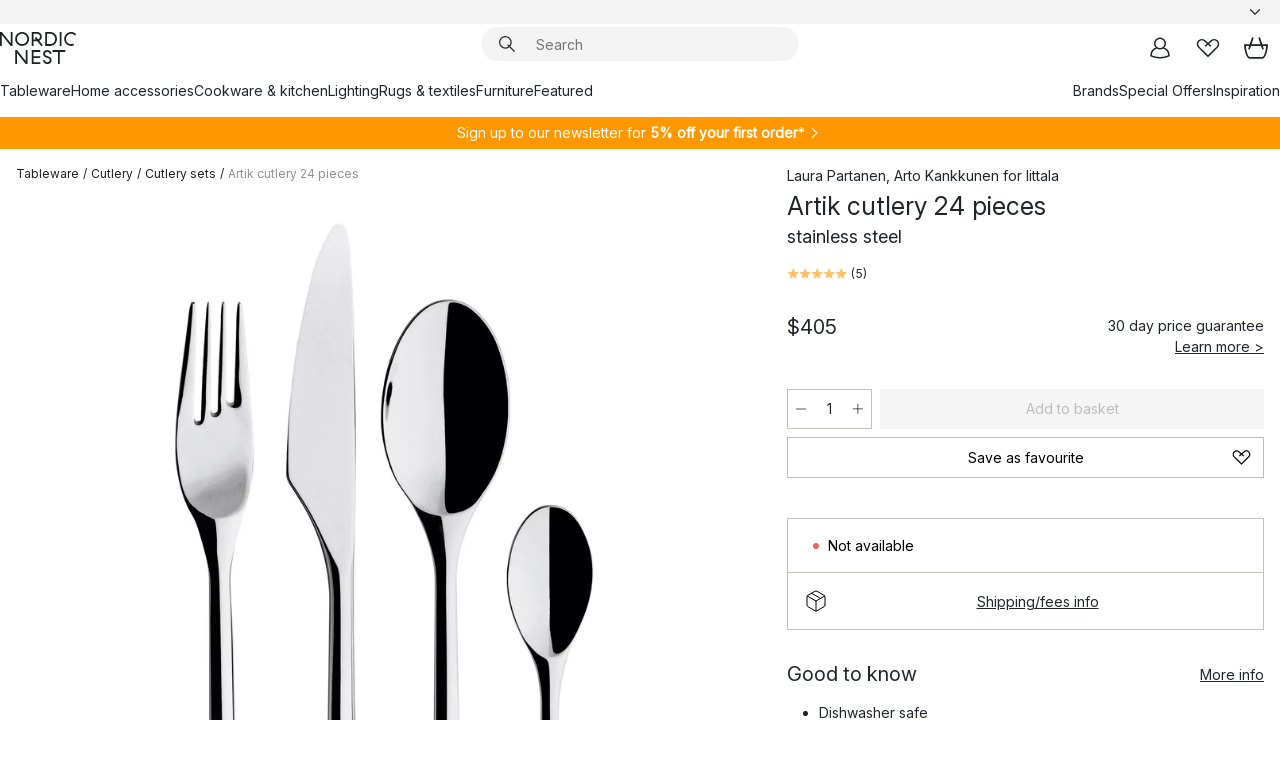

--- FILE ---
content_type: text/html; charset=utf-8
request_url: https://www.nordicnest.com/brands/iittala/artik-cutlery-24-pieces/
body_size: 65416
content:
<!DOCTYPE html><html lang="en-US"><head><script>(function(w,i,g){w[g]=w[g]||[];if(typeof w[g].push=='function')w[g].push(i)})
(window,'GTM-WRL99SXS','google_tags_first_party');</script><script>(function(w,d,s,l){w[l]=w[l]||[];(function(){w[l].push(arguments);})('set', 'developer_id.dY2E1Nz', true);
		var f=d.getElementsByTagName(s)[0],
		j=d.createElement(s);j.async=true;j.src='/securemetrics/';
		f.parentNode.insertBefore(j,f);
		})(window,document,'script','dataLayer');</script><meta name="viewport" content="width=device-width, initial-scale=1"/><link rel="preload" as="image" imageSrcSet="/assets/blobs/iittala-artik-cutlery-24-pieces-stainless-steel/47292-01-01-e8f610fa18.jpg?preset=medium 960w,/assets/blobs/iittala-artik-cutlery-24-pieces-stainless-steel/47292-01-01-e8f610fa18.jpg?preset=medium&amp;dpr=1.5 1440w,/assets/blobs/iittala-artik-cutlery-24-pieces-stainless-steel/47292-01-01-e8f610fa18.jpg?preset=medium&amp;dpr=2 1920w" imageSizes="40vw"/><script type="module" src="/static/runtime.1c6cd4d0e538c820.js" async=""></script><script type="module" src="/static/main.1e5554d967e43fd3.js" async=""></script><script type="module" src="/static/vendor.7f95a0690cc7c913.js" async=""></script><meta name="baidu-site-verification" content="codeva-pTtgj066lc"/><meta name="theme-color" content="#000"/><title>Artik cutlery 24 pieces from Iittala - NordicNest.com</title><meta data-excite="true" name="description" content="Buy your Artik cutlery 24 pieces from Iittala at Nordic Nest! ✓ World-wide shipping ✓ Fast delivery ✓ 60 days return policy"/><meta data-excite="true" property="og:description" content="Buy your Artik cutlery 24 pieces from Iittala at Nordic Nest! ✓ World-wide shipping ✓ Fast delivery ✓ 60 days return policy"/><meta data-excite="true" property="og:image" content="/assets/blobs/iittala-artik-cutlery-24-pieces-stainless-steel/47292-01-01-e8f610fa18.jpg"/><link rel="canonical" href="https://www.nordicnest.com/brands/iittala/artik-cutlery-24-pieces/" data-excite="true"/><link rel="og:url" href="https://www.nordicnest.com/brands/iittala/artik-cutlery-24-pieces/" data-excite="true"/><link rel="manifest" href="/webappmanifest" crossorigin="use-credentials"/></head><script type="text/javascript">window.dataLayer = window.dataLayer || [];

            function gtag(){ dataLayer.push(arguments); }
            
            // Set default consent to 'denied' as a placeholder
            
            // Determine actual values based on customer's own requirements
            
            gtag('consent', 'default', {
            
            'ad_storage': 'denied',
            
            'ad_user_data': 'denied',
            
            'ad_personalization': 'denied',
            
            'analytics_storage': 'denied',
            
            'wait_for_update': 500
            
            });
            
            gtag('set', 'ads_data_redaction', true);</script><script id="CookieConsent" type="text/javascript" data-culture="EN" src="https://policy.app.cookieinformation.com/uc.js" data-gcm-version="2.0"></script><link rel="stylesheet" href="/static/main.ce45a92616384d33.css"/><link rel="stylesheet" href="/static/vendor.c7c4a3e591ac7730.css"/><script>(function(w,d,s,l,i){w[l]=w[l]||[];w[l].push({'gtm.start':
new Date().getTime(),event:'gtm.js'});var f=d.getElementsByTagName(s)[0],
j=d.createElement(s),dl=l!='dataLayer'?'&l='+l:'';j.defer=true;j.src=
'https://www.googletagmanager.com/gtm.js?id='+i+dl;f.parentNode.insertBefore(j,f);
})(window,document,'script','dataLayer','GTM-WRL99SXS');</script><script>document.addEventListener('load',function(e) {  if (e.target instanceof HTMLImageElement){ e.target.style.opacity = '1'}},{ capture: true });</script><div id="container"><style data-glitz="">.a{color:inherit}.b{background-color:#F3F3F3}</style><div class="a b"><style data-glitz="">.c{z-index:6}.d{height:24px}.e{position:relative}.f{align-items:center;-webkit-box-align:center}.g{grid-template-columns:1fr auto 1fr;-ms-grid-columns:1fr auto 1fr}.h{grid-template-areas:"left center right"}.i{display:-ms-grid;display:grid}.k{width:100%}.o{padding-right:16px}.p{padding-left:16px}@media (min-width: 1281px){.j{height:30px}.l{max-width:1440px}.m{margin-right:auto}.n{margin-left:auto}.q{padding-right:40px}.r{padding-left:40px}}</style><div class="c d e f g h i j k l m n o p q r"><style data-glitz="">.s{max-width:500px}.t{justify-content:center;-webkit-box-pack:center}.u{height:inherit}.v{display:-webkit-box;display:-moz-box;display:-ms-flexbox;display:-webkit-flex;display:flex}.w{grid-area:center}</style><div class="s k t u v w e"><style data-glitz="">.x{gap:8px}.y{font-size:12px}.z{pointer-events:none}.a0{will-change:transform, opacity}.a1{transform:translateY(50%)}.a2{bottom:0}.a3{position:absolute}.a4{opacity:0}</style><div class="a x y t f v u z a0 a1 a2 a3 a4"><style data-glitz="">.a5{width:24px}.a6{color:#ff9800}.a7{min-width:1.5em}.a8{min-height:1.5em}.a9{display:block}</style><svg xmlns="http://www.w3.org/2000/svg" fill="none" stroke="currentColor" stroke-linecap="square" stroke-width="1.5" viewBox="0 0 24 24" class="d a5 a6 a7 a8 a9"><path d="m4.5 11.25 5.25 5.25 9-9"></path></svg><style data-glitz="">.aa{white-space:nowrap}.ab{margin-bottom:0}.ae{line-height:1.7142857142857142}@media (min-width: 1281px){.ac{margin-bottom:0}}</style><p class="aa y ab ac ae">FREE SHIPPING FOR ORDERS OVER $199</p></div><div class="a x y t f v u z a0 a1 a2 a3 a4"><svg xmlns="http://www.w3.org/2000/svg" fill="none" stroke="currentColor" stroke-linecap="square" stroke-width="1.5" viewBox="0 0 24 24" class="d a5 a6 a7 a8 a9"><path d="m4.5 11.25 5.25 5.25 9-9"></path></svg><p class="aa y ab ac ae"><span>60</span><span> DAYS RETURN POLICY</span></p></div><div class="a x y t f v u z a0 a1 a2 a3 a4"><svg xmlns="http://www.w3.org/2000/svg" fill="none" stroke="currentColor" stroke-linecap="square" stroke-width="1.5" viewBox="0 0 24 24" class="d a5 a6 a7 a8 a9"><path d="m4.5 11.25 5.25 5.25 9-9"></path></svg><p class="aa y ab ac ae">5% OFF FOR NEWSLETTER-SIGN UP</p></div></div><style data-glitz="">.af{justify-self:end;-ms-grid-column-align:end}.ag{grid-area:right}.ah{height:100%}.ai{font-size:14px}.aj{text-transform:capitalize}.ak{flex-direction:column;-webkit-box-orient:vertical;-webkit-box-direction:normal}</style><div value="en-US" options="" class="af ag ah ai aj ak v"><input type="hidden" value="en-US"/><style data-glitz="">.al{border-bottom-color:transparent}.am{border-bottom-style:solid}.an{border-bottom-width:0}.ao{border-top-color:transparent}.ap{border-top-style:solid}.aq{border-top-width:0}.ar{border-right-color:transparent}.as{border-right-style:solid}.at{border-right-width:0}.au{border-left-color:transparent}.av{border-left-style:solid}.aw{border-left-width:0}.b9{background-color:transparent}.ba{font-weight:bold}.bb{padding-right:0}.bc{padding-left:0}.bd{line-height:24px}.be{padding-bottom:3px}.bf{padding-top:3px}.bg{z-index:4}.bh{cursor:pointer}.bi{justify-content:space-between;-webkit-box-pack:justify}.bj{user-select:none;-webkit-user-select:none;-ms-user-select:none}.bk{font-variant:inherit}.bl{font-style:inherit}@media (min-width: 1281px){.ax{border-bottom-color:transparent}.ay{border-bottom-style:solid}.az{border-bottom-width:0}.b0{border-top-color:transparent}.b1{border-top-style:solid}.b2{border-top-width:0}.b3{border-right-color:transparent}.b4{border-right-style:solid}.b5{border-right-width:0}.b6{border-left-color:transparent}.b7{border-left-style:solid}.b8{border-left-width:0}}</style><button id=":Rehc:-button" role="combobox" aria-haspopup="listbox" aria-expanded="false" aria-controls=":Rehc:-listbox" aria-label="Missing translation for selectAnOption" tabindex="0" class="al am an ao ap aq ar as at au av aw ax ay az b0 b1 b2 b3 b4 b5 b6 b7 b8 b9 ba bb bc bd y be bf ah bg bh f bi v a bj bk bl"><style data-glitz="">.bm{font-weight:500}.bn{overflow:hidden}.bo{text-overflow:ellipsis}</style><span class="ah bm k f v bn bo aa"></span><style data-glitz="">.bp{margin-left:8px}.bq{flex-shrink:0}.br{width:1.5em}.bs{height:1.5em}</style><svg xmlns="http://www.w3.org/2000/svg" fill="none" viewBox="0 0 24 24" aria-hidden="true" class="y bp bq br bs a9"><path stroke="currentColor" stroke-linecap="round" stroke-linejoin="round" stroke-width="1.5" d="m6 9 6 6 6-6"></path></svg></button><style data-glitz="">.bt{z-index:5}</style><div class="bt e"></div></div></div></div><style data-glitz="">.bu{z-index:3}.bv{top:-1px}.bw{background-color:#FFFFFF}.bx{position:-webkit-sticky;position:sticky}.by{height:auto}.bz{align-items:inherit;-webkit-box-align:inherit}</style><header class="bu bv bw bx by bz ak"><style data-glitz="">@media (min-width: 1281px){.c0{height:66px}}</style><div class="e bi f g i c0 q r k l m n"><style data-glitz="">.c1{justify-self:flex-start}</style><div class="c1 f v"><style data-glitz="">.c5{text-decoration:none}.c2:visited{color:inherit}.c3:hover{color:inherit}.c4:hover{text-decoration:none}</style><a aria-label="Start page" class="c2 c3 c4 c5 a" data-spa-link="true" href="/brands/iittala/artik-cutlery-24-pieces/"><style data-glitz="">.c6{height:32px}.c7{width:auto}</style><svg xmlns="http://www.w3.org/2000/svg" viewBox="0 0 114.24 48" class="c6 c7 a9"><path d="M87.093 48V29.814h-8.185V27.13h19.078v2.684h-8.215V48Zm-17.823-.239a6.4 6.4 0 0 1-1.92-.8 6.1 6.1 0 0 1-1.637-1.535 7 7 0 0 1-1.115-2.4l2.351-1.253a4.9 4.9 0 0 0 1.458 2.639 4.1 4.1 0 0 0 2.8.91 3.93 3.93 0 0 0 2.559-.776 2.72 2.72 0 0 0 .952-2.236 2.8 2.8 0 0 0-.312-1.386 3 3 0 0 0-.834-.939 4.6 4.6 0 0 0-1.175-.626q-.654-.238-1.369-.478-1.012-.328-2.112-.759A8.4 8.4 0 0 1 66.9 37a5.5 5.5 0 0 1-1.488-1.714 5.06 5.06 0 0 1-.581-2.519 5.5 5.5 0 0 1 .506-2.4 5.15 5.15 0 0 1 1.369-1.774 6 6 0 0 1 2.012-1.093 7.7 7.7 0 0 1 2.4-.372 6.5 6.5 0 0 1 4.167 1.342 7.07 7.07 0 0 1 2.381 3.667l-2.531 1.013a4.5 4.5 0 0 0-1.517-2.563 4.17 4.17 0 0 0-2.559-.775 3.67 3.67 0 0 0-2.649.864 2.83 2.83 0 0 0-.893 2.117 2.5 2.5 0 0 0 .312 1.3 3 3 0 0 0 .863.91 5.8 5.8 0 0 0 1.31.67q.759.284 1.622.581 1.221.417 2.277.88a7 7 0 0 1 1.83 1.133 4.8 4.8 0 0 1 1.221 1.625 5.5 5.5 0 0 1 .446 2.326 6.1 6.1 0 0 1-.5 2.578 5.2 5.2 0 0 1-1.355 1.8 5.5 5.5 0 0 1-1.965 1.058 7.9 7.9 0 0 1-2.345.346 8.6 8.6 0 0 1-1.964-.239ZM38.822 48l-13.3-16.547V48H22.84V27.13h2.678l13.3 16.577V27.13H41.5V48Zm8.905 0V27.13h12.8v2.683H50.406v6.411h10.119v2.683H50.406v6.41h10.119V48Zm14.54-26.453-6.059-7.533h-5.8v6.857h-2.682V0h8.007a7.4 7.4 0 0 1 2.8.522 6.7 6.7 0 0 1 2.217 1.461A6.9 6.9 0 0 1 62.221 4.2a7.2 7.2 0 0 1 .536 2.8 7 7 0 0 1-1 3.757 6.7 6.7 0 0 1-2.693 2.474l5.331 6.6-2.129 1.712ZM50.406 11.33h3.66L52.22 9.022l2.08-1.669 2.976 3.708A4.2 4.2 0 0 0 59.3 9.54a4.23 4.23 0 0 0 .774-2.534 4.35 4.35 0 0 0-.343-1.744 4.3 4.3 0 0 0-.931-1.371A4.2 4.2 0 0 0 57.415 3a4.5 4.5 0 0 0-1.681-.313h-5.328Zm52.406 8.75a10 10 0 0 1-3.259-2.191 10.4 10.4 0 0 1-2.188-3.309 10.6 10.6 0 0 1-.8-4.145 10.6 10.6 0 0 1 .8-4.144 10.4 10.4 0 0 1 2.188-3.309 9.9 9.9 0 0 1 3.273-2.191A10.5 10.5 0 0 1 106.918 0a9.9 9.9 0 0 1 4.048.805 12 12 0 0 1 3.274 2.146l-1.22 2.534a10 10 0 0 0-.9-.833 10.5 10.5 0 0 0-1.768-1.165 7.54 7.54 0 0 0-3.556-.8 7.8 7.8 0 0 0-2.991.567 7.2 7.2 0 0 0-2.4 1.579 7.3 7.3 0 0 0-1.591 2.445 8.35 8.35 0 0 0-.581 3.16 8.35 8.35 0 0 0 .581 3.161 7.3 7.3 0 0 0 1.591 2.444 7.2 7.2 0 0 0 2.4 1.58 7.8 7.8 0 0 0 2.991.567 9.6 9.6 0 0 0 1.859-.179 8.5 8.5 0 0 0 1.98-.686l.476 2.684a17 17 0 0 1-2.262.656 10.37 10.37 0 0 1-6.042-.581Zm-13.054.791V0h2.678v20.87Zm-21.665 0V0h7.143a10.7 10.7 0 0 1 4.107.79 10.2 10.2 0 0 1 3.3 2.176 9.9 9.9 0 0 1 2.188 3.294 10.9 10.9 0 0 1 .789 4.174 10.9 10.9 0 0 1-.789 4.174 10 10 0 0 1-2.185 3.292 10.2 10.2 0 0 1-3.3 2.176 10.7 10.7 0 0 1-4.107.79Zm2.678-2.684h4.464a8.3 8.3 0 0 0 3.081-.566 7.2 7.2 0 0 0 2.44-1.595 7.4 7.4 0 0 0 1.607-2.46 8.3 8.3 0 0 0 .581-3.13 8.2 8.2 0 0 0-.581-3.116 7.26 7.26 0 0 0-4.047-4.055 8.1 8.1 0 0 0-3.081-.581h-4.464ZM15.982 20.87 2.678 4.323V20.87H0V0h2.678l13.3 16.577V0h2.678v20.87Zm13.074-.791a9.96 9.96 0 0 1-5.491-5.5 10.8 10.8 0 0 1-.789-4.145 10.8 10.8 0 0 1 .789-4.144 9.95 9.95 0 0 1 5.491-5.5A10.7 10.7 0 0 1 33.194 0a10.85 10.85 0 0 1 4.152.791 9.9 9.9 0 0 1 3.3 2.19 10.2 10.2 0 0 1 2.173 3.31 10.8 10.8 0 0 1 .789 4.144 10.8 10.8 0 0 1-.789 4.145 10.2 10.2 0 0 1-2.173 3.309 9.9 9.9 0 0 1-3.3 2.191 10.8 10.8 0 0 1-4.152.79 10.7 10.7 0 0 1-4.138-.791M30.1 3.264a7.19 7.19 0 0 0-4.063 4.07 8.2 8.2 0 0 0-.58 3.1 8.2 8.2 0 0 0 .58 3.1A7.18 7.18 0 0 0 30.1 17.6a8.53 8.53 0 0 0 6.191 0 7.18 7.18 0 0 0 4.063-4.069 8.2 8.2 0 0 0 .581-3.1 8.2 8.2 0 0 0-.581-3.1 7.19 7.19 0 0 0-4.063-4.07 8.53 8.53 0 0 0-6.191 0Z" style="fill:#1e2022"></path></svg></a></div><style data-glitz="">.c8{transition-timing-function:ease-out}.c9{transition-duration:200ms}.ca{transition-property:background, box-shadow;-webkit-transition-property:background, box-shadow;-moz-transition-property:background, box-shadow}.cb{z-index:1}@media (min-width: 1281px){.cc{width:400px}.cd{align-items:center;-webkit-box-align:center}}</style><form role="search" class="c8 c9 ca k e cb v cc cd" action=""><style data-glitz="">.ce{border-bottom-width:thin}.cf{border-top-width:thin}.cg{border-right-width:thin}.ch{border-left-width:thin}.ci{height:34px}.cj{border-radius:50px}.co{transition-property:background-color;-webkit-transition-property:background-color;-moz-transition-property:background-color}@media (max-width: 1280px){.ck{border-bottom-color:transparent}.cl{margin-bottom:8px}.cm{margin-right:12px}.cn{margin-left:12px}}</style><div class="b am al ce ap ao cf as ar cg av au ch ci cb k f v cj ck cl cm cn c8 c9 co"><style data-glitz="">.cp{padding-bottom:0}.cq{padding-top:0}.cr{border-radius:0}.cs{text-transform:initial}.cz{font-size:16px}.d0{transition-property:color, background, opacity, border-color;-webkit-transition-property:color, background, opacity, border-color;-moz-transition-property:color, background, opacity, border-color}.d1{border-bottom-width:1px}.d2{border-top-width:1px}.d3{border-right-width:1px}.d4{border-left-width:1px}@media (hover: hover){.ct:hover{border-bottom-color:transparent}.cu:hover{border-top-color:transparent}.cv:hover{border-right-color:transparent}.cw:hover{border-left-color:transparent}.cx:hover{background-color:transparent}.cy:hover{color:inherit}}</style><button tabindex="0" type="submit" aria-label="Search" data-test-id="quick-search-btn" class="bp cp cq bb bc bq cr a b9 cs f t v ct cu cv cw cx cy bd cz c8 c9 d0 al am d1 ao ap d2 ar as d3 au av d4 bj bk bl"><style data-glitz="">.d5{margin-bottom:8px}.d6{margin-top:8px}.d7{margin-right:8px}.d8{height:16px}.d9{width:16px}</style><svg xmlns="http://www.w3.org/2000/svg" viewBox="0 0 26.414 26.414" class="d5 d6 d7 bp d8 d9 a9"><defs><style>.search_svg__a{fill:none;stroke:#1e2022;stroke-linecap:square;stroke-miterlimit:10;stroke-width:2px}</style></defs><g transform="translate(1 1)"><circle cx="9.5" cy="9.5" r="9.5" class="search_svg__a"></circle><path d="m14 14 10 10" class="search_svg__a"></path></g></svg></button><style data-glitz="">.db{flex-grow:1;-webkit-box-flex:1}.dh{border-bottom-style:none}.di{border-top-style:none}.dj{border-right-style:none}.dk{border-left-style:none}.dl{padding-left:12px}.da::-webkit-search-cancel-button{display:none}.dc:focus{outline-style:none}.dd:focus{border-bottom-style:none}.de:focus{border-top-style:none}.df:focus{border-right-style:none}.dg:focus{border-left-style:none}</style><input tabindex="0" aria-label="Search" aria-disabled="false" role="combobox" type="search" autoComplete="off" aria-autocomplete="list" aria-activedescendant="-1-item-" aria-expanded="false" aria-controls="suggestions" aria-owns="suggestions" placeholder="Search" data-test-id="quick-search-input" class="da db dc dd de df dg dh di dj dk b9 u k dl ai" name="q" value=""/><style data-glitz="">.dm{visibility:hidden}</style><button type="button" tabindex="0" aria-label="CLOSE" class="d7 cp cq bb bc bq dm cr a b9 cs f t v ct cu cv cw cx cy bd cz c8 c9 d0 al am d1 ao ap d2 ar as d3 au av d4 bj bk bl"><svg xmlns="http://www.w3.org/2000/svg" viewBox="0 0 32 32" class="d5 d6 d7 bp d8 d9 a9"><path fill="none" stroke="currentColor" stroke-linecap="square" stroke-miterlimit="10" stroke-width="2" d="m16 16-8.657 8.656L16 16 7.343 7.343 16 16l8.656-8.657L16 16l8.657 8.657z"></path></svg></button></div><style data-glitz="">.dn{left:12px}.do{top:40px}.dp{width:calc(100% - 24px)}.dq{border-radius:16px}.dt{transition-property:border-color, box-shadow;-webkit-transition-property:border-color, box-shadow;-moz-transition-property:border-color, box-shadow}.du{height:0}.dv{background-color:white}@media (min-width: 1281px){.dr{left:0}.ds{width:100%}}</style><div class="dn do dp a3 an am al aq ap ao at as ar aw av au dq dr ds c8 c9 dt du bn dv b2"><style data-glitz="">.dw{padding-bottom:16px}.dx{padding-top:8px}</style><div class="dw dx"></div></div></form><style data-glitz="">.dy{justify-self:flex-end}</style><div class="dy f v"><style data-glitz="">.dz{padding-bottom:11px}.e0{padding-top:11px}.e1{padding-right:11px}.e2{padding-left:11px}</style><a aria-label="My pages" data-test-id="my-pages-button" class="cr a b9 cs f t v ct cu cv cw cx cy bd cz dz e0 e1 e2 c8 c9 d0 al am d1 ao ap d2 ar as d3 au av d4 c3 c4 c5" data-spa-link="true" href=""><svg xmlns="http://www.w3.org/2000/svg" viewBox="0 0 32 32" data-test-id="my-pages-link" class="br bs a9"><defs><style>.user_svg__a{fill:none;stroke:#1e2022;stroke-miterlimit:10;stroke-width:2px}</style></defs><circle cx="7" cy="7" r="7" class="user_svg__a" transform="translate(9 3)"></circle><path d="M12.007 15.645A11.44 11.44 0 0 0 4 26.375 27 27 0 0 0 16 29a27 27 0 0 0 12-2.625 11.44 11.44 0 0 0-8-10.73" class="user_svg__a"></path></svg></a><style data-glitz="">.e3{overflow:visible}</style><a aria-label="My favourites" class="e3 e cr a b9 cs f t v ct cu cv cw cx cy bd cz dz e0 e1 e2 c8 c9 d0 al am d1 ao ap d2 ar as d3 au av d4 c3 c4 c5" data-spa-link="true" href=""><svg xmlns="http://www.w3.org/2000/svg" fill="none" viewBox="0 0 32 32" data-test-id="my-wishlist-link" class="br bs a9"><path stroke="currentColor" stroke-linecap="square" stroke-miterlimit="10" stroke-width="2" d="m13 13 7.071-6.317a5.866 5.866 0 0 1 8.225 0 5.7 5.7 0 0 1 0 8.127L15.959 27 3.7 14.81a5.7 5.7 0 0 1 0-8.127 5.866 5.866 0 0 1 8.225 0S16.582 10.533 19 13"></path></svg></a><button aria-label="Shopping bag" title="You have 0 items in cart" data-test-id="header-cart-icon" class="e3 e cr a b9 cs f t v ct cu cv cw cx cy bd cz dz e0 e1 e2 c8 c9 d0 al am d1 ao ap d2 ar as d3 au av d4 bj bk bl"><svg xmlns="http://www.w3.org/2000/svg" fill="none" viewBox="0 0 28.138 25.265" data-test-id="minicart-link" class="br bs a9"><g stroke="currentColor" stroke-linecap="square" stroke-miterlimit="10" stroke-width="2"><path d="m18.069 1.265 4 12M10.069 1.265l-4 12M1.069 9.265h26s-1 15-6 15h-14c-5 0-6-15-6-15Z"></path></g></svg></button></div></div><style data-glitz="">.e4{min-height:44px}</style><nav class="e4 k dw dx"><div class="bi v q r k l m n"><style data-glitz="">.e5{gap:24px}.e6{list-style:none}.e7{margin-top:0}.e8{margin-right:0}.e9{margin-left:0}</style><ul class="e5 v e6 cp cq bb bc ab e7 e8 e9"><li><style data-glitz="">.ea:hover{text-decoration:underline}</style><a data-test-id="product-category-tabs" class="ea aa a9 bm ai c2 c3 c5 a" data-spa-link="true" href="/tableware/">Tableware</a></li><li><a data-test-id="product-category-tabs" class="ea aa a9 bm ai c2 c3 c5 a" data-spa-link="true" href="/home-accessories/">Home accessories</a></li><li><a data-test-id="product-category-tabs" class="ea aa a9 bm ai c2 c3 c5 a" data-spa-link="true" href="/cookware--kitchen-accessories/">Cookware &amp; kitchen</a></li><li><a data-test-id="product-category-tabs" class="ea aa a9 bm ai c2 c3 c5 a" data-spa-link="true" href="/lighting/">Lighting</a></li><li><a data-test-id="product-category-tabs" class="ea aa a9 bm ai c2 c3 c5 a" data-spa-link="true" href="/rugs--textiles/">Rugs &amp; textiles</a></li><li><a data-test-id="product-category-tabs" class="ea aa a9 bm ai c2 c3 c5 a" data-spa-link="true" href="/furniture/">Furniture</a></li><li><a data-test-id="product-category-tabs" class="ea aa a9 bm ai c2 c3 c5 a" data-spa-link="true" href="">Featured</a></li></ul><ul class="e5 v e6 cp cq bb bc ab e7 e8 e9"><li><a class="bm ea aa a9 ai c2 c3 c5 a" data-spa-link="true" href="/brands/">Brands</a></li><li><a class="bm ea aa a9 ai c2 c3 c5 a" data-spa-link="true" href="/special-offers/">Special Offers</a></li><li><a class="bm ea aa a9 ai c2 c3 c5 a" data-spa-link="true" href="/inspiration-tips/">Inspiration</a></li></ul></div></nav></header><div style="display:contents"><style data-glitz="">.ed{width:440px}.ee{top:0}.ef{left:100%}.eg{will-change:transform}.eh{max-width:100%}.ei{position:fixed}@media (min-width: 1281px){.eb{display:none}.ec{width:auto}}</style><div class="bw bn eb ec ed a2 ee ef eg eh ak v ei"><style data-glitz="">.ej{padding-bottom:4px}.ek{padding-top:4px}</style><div class="ej ek a9 e"><style data-glitz="">.el{transform:translate(-50%, -50%)}.em{top:50%}.en{left:50%}</style><svg xmlns="http://www.w3.org/2000/svg" viewBox="0 0 114.24 48" class="el em en a3 c6 c7 a9"><path d="M87.093 48V29.814h-8.185V27.13h19.078v2.684h-8.215V48Zm-17.823-.239a6.4 6.4 0 0 1-1.92-.8 6.1 6.1 0 0 1-1.637-1.535 7 7 0 0 1-1.115-2.4l2.351-1.253a4.9 4.9 0 0 0 1.458 2.639 4.1 4.1 0 0 0 2.8.91 3.93 3.93 0 0 0 2.559-.776 2.72 2.72 0 0 0 .952-2.236 2.8 2.8 0 0 0-.312-1.386 3 3 0 0 0-.834-.939 4.6 4.6 0 0 0-1.175-.626q-.654-.238-1.369-.478-1.012-.328-2.112-.759A8.4 8.4 0 0 1 66.9 37a5.5 5.5 0 0 1-1.488-1.714 5.06 5.06 0 0 1-.581-2.519 5.5 5.5 0 0 1 .506-2.4 5.15 5.15 0 0 1 1.369-1.774 6 6 0 0 1 2.012-1.093 7.7 7.7 0 0 1 2.4-.372 6.5 6.5 0 0 1 4.167 1.342 7.07 7.07 0 0 1 2.381 3.667l-2.531 1.013a4.5 4.5 0 0 0-1.517-2.563 4.17 4.17 0 0 0-2.559-.775 3.67 3.67 0 0 0-2.649.864 2.83 2.83 0 0 0-.893 2.117 2.5 2.5 0 0 0 .312 1.3 3 3 0 0 0 .863.91 5.8 5.8 0 0 0 1.31.67q.759.284 1.622.581 1.221.417 2.277.88a7 7 0 0 1 1.83 1.133 4.8 4.8 0 0 1 1.221 1.625 5.5 5.5 0 0 1 .446 2.326 6.1 6.1 0 0 1-.5 2.578 5.2 5.2 0 0 1-1.355 1.8 5.5 5.5 0 0 1-1.965 1.058 7.9 7.9 0 0 1-2.345.346 8.6 8.6 0 0 1-1.964-.239ZM38.822 48l-13.3-16.547V48H22.84V27.13h2.678l13.3 16.577V27.13H41.5V48Zm8.905 0V27.13h12.8v2.683H50.406v6.411h10.119v2.683H50.406v6.41h10.119V48Zm14.54-26.453-6.059-7.533h-5.8v6.857h-2.682V0h8.007a7.4 7.4 0 0 1 2.8.522 6.7 6.7 0 0 1 2.217 1.461A6.9 6.9 0 0 1 62.221 4.2a7.2 7.2 0 0 1 .536 2.8 7 7 0 0 1-1 3.757 6.7 6.7 0 0 1-2.693 2.474l5.331 6.6-2.129 1.712ZM50.406 11.33h3.66L52.22 9.022l2.08-1.669 2.976 3.708A4.2 4.2 0 0 0 59.3 9.54a4.23 4.23 0 0 0 .774-2.534 4.35 4.35 0 0 0-.343-1.744 4.3 4.3 0 0 0-.931-1.371A4.2 4.2 0 0 0 57.415 3a4.5 4.5 0 0 0-1.681-.313h-5.328Zm52.406 8.75a10 10 0 0 1-3.259-2.191 10.4 10.4 0 0 1-2.188-3.309 10.6 10.6 0 0 1-.8-4.145 10.6 10.6 0 0 1 .8-4.144 10.4 10.4 0 0 1 2.188-3.309 9.9 9.9 0 0 1 3.273-2.191A10.5 10.5 0 0 1 106.918 0a9.9 9.9 0 0 1 4.048.805 12 12 0 0 1 3.274 2.146l-1.22 2.534a10 10 0 0 0-.9-.833 10.5 10.5 0 0 0-1.768-1.165 7.54 7.54 0 0 0-3.556-.8 7.8 7.8 0 0 0-2.991.567 7.2 7.2 0 0 0-2.4 1.579 7.3 7.3 0 0 0-1.591 2.445 8.35 8.35 0 0 0-.581 3.16 8.35 8.35 0 0 0 .581 3.161 7.3 7.3 0 0 0 1.591 2.444 7.2 7.2 0 0 0 2.4 1.58 7.8 7.8 0 0 0 2.991.567 9.6 9.6 0 0 0 1.859-.179 8.5 8.5 0 0 0 1.98-.686l.476 2.684a17 17 0 0 1-2.262.656 10.37 10.37 0 0 1-6.042-.581Zm-13.054.791V0h2.678v20.87Zm-21.665 0V0h7.143a10.7 10.7 0 0 1 4.107.79 10.2 10.2 0 0 1 3.3 2.176 9.9 9.9 0 0 1 2.188 3.294 10.9 10.9 0 0 1 .789 4.174 10.9 10.9 0 0 1-.789 4.174 10 10 0 0 1-2.185 3.292 10.2 10.2 0 0 1-3.3 2.176 10.7 10.7 0 0 1-4.107.79Zm2.678-2.684h4.464a8.3 8.3 0 0 0 3.081-.566 7.2 7.2 0 0 0 2.44-1.595 7.4 7.4 0 0 0 1.607-2.46 8.3 8.3 0 0 0 .581-3.13 8.2 8.2 0 0 0-.581-3.116 7.26 7.26 0 0 0-4.047-4.055 8.1 8.1 0 0 0-3.081-.581h-4.464ZM15.982 20.87 2.678 4.323V20.87H0V0h2.678l13.3 16.577V0h2.678v20.87Zm13.074-.791a9.96 9.96 0 0 1-5.491-5.5 10.8 10.8 0 0 1-.789-4.145 10.8 10.8 0 0 1 .789-4.144 9.95 9.95 0 0 1 5.491-5.5A10.7 10.7 0 0 1 33.194 0a10.85 10.85 0 0 1 4.152.791 9.9 9.9 0 0 1 3.3 2.19 10.2 10.2 0 0 1 2.173 3.31 10.8 10.8 0 0 1 .789 4.144 10.8 10.8 0 0 1-.789 4.145 10.2 10.2 0 0 1-2.173 3.309 9.9 9.9 0 0 1-3.3 2.191 10.8 10.8 0 0 1-4.152.79 10.7 10.7 0 0 1-4.138-.791M30.1 3.264a7.19 7.19 0 0 0-4.063 4.07 8.2 8.2 0 0 0-.58 3.1 8.2 8.2 0 0 0 .58 3.1A7.18 7.18 0 0 0 30.1 17.6a8.53 8.53 0 0 0 6.191 0 7.18 7.18 0 0 0 4.063-4.069 8.2 8.2 0 0 0 .581-3.1 8.2 8.2 0 0 0-.581-3.1 7.19 7.19 0 0 0-4.063-4.07 8.53 8.53 0 0 0-6.191 0Z" style="fill:#1e2022"></path></svg><style data-glitz="">.eo{float:right}</style><button class="eo cr a b9 cs f t v ct cu cv cw cx cy bd cz dz e0 e1 e2 c8 c9 d0 al am d1 ao ap d2 ar as d3 au av d4 bn e bj bk bl"><svg xmlns="http://www.w3.org/2000/svg" viewBox="0 0 32 32" class="br bs a9"><path fill="none" stroke="currentColor" stroke-linecap="square" stroke-miterlimit="10" stroke-width="2" d="m16 16-8.657 8.656L16 16 7.343 7.343 16 16l8.656-8.657L16 16l8.657 8.657z"></path></svg></button></div><style data-glitz="">.ep{grid-template-columns:repeat(2, 1fr);-ms-grid-columns:repeat(2, 1fr)}</style><div class="ep i"><style data-glitz="">.er{padding-bottom:12px}.es{padding-top:12px}.et{transition-duration:300ms}.eu{padding-right:23px}.ev{padding-left:23px}.ew{color:black}.f3{border-bottom-color:#bbbcbc}.f4{border-top-color:#bbbcbc}.f5{border-right-color:#bbbcbc}.f6{border-left-color:#bbbcbc}.eq:focus-visible{outline-offset:-2px}@media (hover: hover){.ex:hover{border-bottom-color:#bbbcbc}.ey:hover{border-top-color:#bbbcbc}.ez:hover{border-right-color:#bbbcbc}.f0:hover{border-left-color:#bbbcbc}.f1:hover{background-color:#f5f5f5}.f2:hover{color:black}}</style><button class="bw eq er es an aq at aw cs co et bm ai f t v bd eu ev cr ew ex ey ez f0 f1 f2 c8 f3 am f4 ap f5 as f6 av bj bk bl">Products</button><style data-glitz="">.f7{background-color:#ebebeb}</style><button class="f7 eq er es an aq at aw cs co et bm ai f t v bd eu ev cr ew ex ey ez f0 f1 f2 c8 f3 am f4 ap f5 as f6 av bj bk bl">Other</button></div><style data-glitz="">.f8{overflow-x:hidden}</style><nav class="ah f8 e db"><style data-glitz="">.f9{will-change:opacity, transform}</style><div class="f9 ak v a2 ee ah k a3"><style data-glitz="">.fa{overflow-y:auto}.fb{-webkit-overflow-scrolling:touch}</style><ul class="fa fb e6 cp cq bb bc ab e7 e8 e9"><style data-glitz="">@media (max-width: 1280px){.fc{border-bottom-style:solid}.fd{border-bottom-width:1px}.fe{border-bottom-color:#f5f5f5}}</style><li class="fc fd fe"><style data-glitz="">.ff{padding-right:24px}.fg{padding-left:24px}@media (max-width: 1280px){.fh{padding-bottom:16px}.fi{padding-top:16px}.fj{padding-right:24px}.fk{padding-left:24px}.fl{font-size:16px}.fm{font-weight:500}}</style><a data-test-id="sidebar-product-category" class="er es ff fg aa k f bi v fh fi fj fk fl fm c2 c3 c4 c5 a" data-spa-link="true" href="/tableware/">Tableware<style data-glitz="">.fn{transform:rotate(270deg)}</style><svg xmlns="http://www.w3.org/2000/svg" fill="none" viewBox="0 0 24 24" class="y fn br bs a9"><path fill="currentColor" d="M4.943 9.75 6 8.693l6 6 6-6 1.058 1.057L12 16.808z"></path></svg></a></li><li class="fc fd fe"><a data-test-id="sidebar-product-category" class="er es ff fg aa k f bi v fh fi fj fk fl fm c2 c3 c4 c5 a" data-spa-link="true" href="/home-accessories/">Home accessories<svg xmlns="http://www.w3.org/2000/svg" fill="none" viewBox="0 0 24 24" class="y fn br bs a9"><path fill="currentColor" d="M4.943 9.75 6 8.693l6 6 6-6 1.058 1.057L12 16.808z"></path></svg></a></li><li class="fc fd fe"><a data-test-id="sidebar-product-category" class="er es ff fg aa k f bi v fh fi fj fk fl fm c2 c3 c4 c5 a" data-spa-link="true" href="/cookware--kitchen-accessories/">Cookware &amp; kitchen<svg xmlns="http://www.w3.org/2000/svg" fill="none" viewBox="0 0 24 24" class="y fn br bs a9"><path fill="currentColor" d="M4.943 9.75 6 8.693l6 6 6-6 1.058 1.057L12 16.808z"></path></svg></a></li><li class="fc fd fe"><a data-test-id="sidebar-product-category" class="er es ff fg aa k f bi v fh fi fj fk fl fm c2 c3 c4 c5 a" data-spa-link="true" href="/lighting/">Lighting<svg xmlns="http://www.w3.org/2000/svg" fill="none" viewBox="0 0 24 24" class="y fn br bs a9"><path fill="currentColor" d="M4.943 9.75 6 8.693l6 6 6-6 1.058 1.057L12 16.808z"></path></svg></a></li><li class="fc fd fe"><a data-test-id="sidebar-product-category" class="er es ff fg aa k f bi v fh fi fj fk fl fm c2 c3 c4 c5 a" data-spa-link="true" href="/rugs--textiles/">Rugs &amp; textiles<svg xmlns="http://www.w3.org/2000/svg" fill="none" viewBox="0 0 24 24" class="y fn br bs a9"><path fill="currentColor" d="M4.943 9.75 6 8.693l6 6 6-6 1.058 1.057L12 16.808z"></path></svg></a></li><li class="fc fd fe"><a data-test-id="sidebar-product-category" class="er es ff fg aa k f bi v fh fi fj fk fl fm c2 c3 c4 c5 a" data-spa-link="true" href="/furniture/">Furniture<svg xmlns="http://www.w3.org/2000/svg" fill="none" viewBox="0 0 24 24" class="y fn br bs a9"><path fill="currentColor" d="M4.943 9.75 6 8.693l6 6 6-6 1.058 1.057L12 16.808z"></path></svg></a></li><li class="fc fd fe"><button to="" data-test-id="sidebar-product-category" class="er es ff fg aa k f bi v fh fi fj fk fl fm b9 an aq at aw a">Featured<svg xmlns="http://www.w3.org/2000/svg" fill="none" viewBox="0 0 24 24" class="y fn br bs a9"><path fill="currentColor" d="M4.943 9.75 6 8.693l6 6 6-6 1.058 1.057L12 16.808z"></path></svg></button></li><style data-glitz="">.fo{color:#ffffff}.fp{background-color:#6c1519}.fq{margin-bottom:12px}</style><li class="fo fp fq"><style data-glitz="">.fr{padding-right:12px}.ft{gap:16px}.fu{flex-direction:row;-webkit-box-orient:horizontal;-webkit-box-direction:normal}.fs:hover{color:white}</style><a class="er es fr dl fs f ft t fu v ah c2 c4 c5 a" data-spa-link="true" href="/special-offers/"><p class="ab ai ac ae">Special Offers</p><svg xmlns="http://www.w3.org/2000/svg" fill="none" viewBox="0 0 24 24" class="fn br bs a9"><path fill="currentColor" d="M4.943 9.75 6 8.693l6 6 6-6 1.058 1.057L12 16.808z"></path></svg></a></li><style data-glitz="">.fv{padding-bottom:8px}.fw{padding-right:8px}.fx{padding-left:8px}.fy{grid-template-columns:repeat(3, minmax(0, 1fr));-ms-grid-columns:repeat(3, minmax(0, 1fr))}</style><li class="y fv dx fw fx k fy i"><a class="fv dx fr dl ak v f c2 c3 c4 c5 a" data-spa-link="true" href="/my-pages/"><style data-glitz="">.fz{object-fit:contain}.g0{width:28px}.g1{height:28px}.g2{transition-timing-function:ease-in}.g3{transition-property:opacity;-webkit-transition-property:opacity;-moz-transition-property:opacity}</style><img loading="lazy" height="32" width="32" src="/assets/contentful/p7vzp7ftmsr1/6Dv5NcRbiecSL4BHRkLZu2/564403beeebfb0475d7532f96f7e26ee/user.svg" class="fz g0 g1 g2 c9 g3 a4 eh"/><style data-glitz="">.g4{text-align:center}.g5{margin-top:12px}</style><div class="g4 g5 bo bn aa c5">My Pages</div></a><a class="fv dx fr dl ak v f c2 c3 c4 c5 a" data-spa-link="true" href="/my-favourites/"><img loading="lazy" alt="" height="24" width="25" src="/assets/contentful/p7vzp7ftmsr1/4BCENhWV3QUyH3fOxk0HMK/cf76b3bf637272b8940f43ff998b27d2/heart_icon.svg" class="fz g0 g1 g2 c9 g3 a4 eh"/><div class="g4 g5 bo bn aa c5">My favourites</div></a><a class="fv dx fr dl ak v f c2 c3 c4 c5 a" data-spa-link="true" href="/customer-service/"><img loading="lazy" height="26" width="28" src="/assets/contentful/p7vzp7ftmsr1/5U7VZK0g3BGd1pAhnnxh4F/cb81a86a5837bf258e89a7d3d9bd309c/nn-icon-service_2.svg" class="fz g0 g1 g2 c9 g3 a4 eh"/><div class="g4 g5 bo bn aa c5">Customer Service</div></a></li></ul></div><div class="f9 ak v a2 ee ah k a3"><ul class="fa fb e6 cp cq bb bc ab e7 e8 e9"><li class="fc fd fe"><button to="" data-test-id="sidebar-product-category" class="er es ff fg aa k f bi v fh fi fj fk fl fm b9 an aq at aw a">Featured<svg xmlns="http://www.w3.org/2000/svg" fill="none" viewBox="0 0 24 24" class="y fn br bs a9"><path fill="currentColor" d="M4.943 9.75 6 8.693l6 6 6-6 1.058 1.057L12 16.808z"></path></svg></button></li><li class="fc fd fe"><a data-test-id="sidebar-product-category" class="er es ff fg aa k f bi v fh fi fj fk fl fm c2 c3 c4 c5 a" data-spa-link="true" href="/brands/">Brands</a></li><li class="fc fd fe"><a data-test-id="sidebar-product-category" class="er es ff fg aa k f bi v fh fi fj fk fl fm c2 c3 c4 c5 a" data-spa-link="true" href="/special-offers/">Special Offers</a></li><li class="fc fd fe"><a data-test-id="sidebar-product-category" class="er es ff fg aa k f bi v fh fi fj fk fl fm c2 c3 c4 c5 a" data-spa-link="true" href="/inspiration-tips/">Inspiration<svg xmlns="http://www.w3.org/2000/svg" fill="none" viewBox="0 0 24 24" class="y fn br bs a9"><path fill="currentColor" d="M4.943 9.75 6 8.693l6 6 6-6 1.058 1.057L12 16.808z"></path></svg></a></li><li class="fc fd fe"><a data-test-id="sidebar-product-category" class="er es ff fg aa k f bi v fh fi fj fk fl fm c2 c3 c4 c5 a" data-spa-link="true" href="/room/">Room<svg xmlns="http://www.w3.org/2000/svg" fill="none" viewBox="0 0 24 24" class="y fn br bs a9"><path fill="currentColor" d="M4.943 9.75 6 8.693l6 6 6-6 1.058 1.057L12 16.808z"></path></svg></a></li><li class="fc fd fe"><a data-test-id="sidebar-product-category" class="er es ff fg aa k f bi v fh fi fj fk fl fm c2 c3 c4 c5 a" data-spa-link="true" href="/gift-ideas/">Gift Ideas</a></li><li class="fc fd fe"><a data-test-id="sidebar-product-category" class="er es ff fg aa k f bi v fh fi fj fk fl fm c2 c3 c4 c5 a" data-spa-link="true" href="/bestsellers/">Bestsellers</a></li><li class="fo fp fq"><a class="er es fr dl fs f ft t fu v ah c2 c4 c5 a" data-spa-link="true" href="/special-offers/"><p class="ab ai ac ae">Special Offers</p><svg xmlns="http://www.w3.org/2000/svg" fill="none" viewBox="0 0 24 24" class="fn br bs a9"><path fill="currentColor" d="M4.943 9.75 6 8.693l6 6 6-6 1.058 1.057L12 16.808z"></path></svg></a></li><li class="y fv dx fw fx k fy i"><a class="fv dx fr dl ak v f c2 c3 c4 c5 a" data-spa-link="true" href="/my-pages/"><img loading="lazy" height="32" width="32" src="/assets/contentful/p7vzp7ftmsr1/6Dv5NcRbiecSL4BHRkLZu2/564403beeebfb0475d7532f96f7e26ee/user.svg" class="fz g0 g1 g2 c9 g3 a4 eh"/><div class="g4 g5 bo bn aa c5">My Pages</div></a><a class="fv dx fr dl ak v f c2 c3 c4 c5 a" data-spa-link="true" href="/my-favourites/"><img loading="lazy" alt="" height="24" width="25" src="/assets/contentful/p7vzp7ftmsr1/4BCENhWV3QUyH3fOxk0HMK/cf76b3bf637272b8940f43ff998b27d2/heart_icon.svg" class="fz g0 g1 g2 c9 g3 a4 eh"/><div class="g4 g5 bo bn aa c5">My favourites</div></a><a class="fv dx fr dl ak v f c2 c3 c4 c5 a" data-spa-link="true" href="/customer-service/"><img loading="lazy" height="26" width="28" src="/assets/contentful/p7vzp7ftmsr1/5U7VZK0g3BGd1pAhnnxh4F/cb81a86a5837bf258e89a7d3d9bd309c/nn-icon-service_2.svg" class="fz g0 g1 g2 c9 g3 a4 eh"/><div class="g4 g5 bo bn aa c5">Customer Service</div></a></li></ul></div></nav><div class="er es o p f7 bi v"><style data-glitz="">.g6{text-transform:none}</style><a data-test-id="mobile-menu-my-pages-button" class="g6 x bc fv dx cr a b9 f t v ct cu cv cw cx cy bd y e1 c8 c9 d0 al am d1 ao ap d2 ar as d3 au av d4 c3 c4 c5" data-spa-link="true" href=""><svg xmlns="http://www.w3.org/2000/svg" viewBox="0 0 32 32" class="br bs a9"><defs><style>.user_svg__a{fill:none;stroke:#1e2022;stroke-miterlimit:10;stroke-width:2px}</style></defs><circle cx="7" cy="7" r="7" class="user_svg__a" transform="translate(9 3)"></circle><path d="M12.007 15.645A11.44 11.44 0 0 0 4 26.375 27 27 0 0 0 16 29a27 27 0 0 0 12-2.625 11.44 11.44 0 0 0-8-10.73" class="user_svg__a"></path></svg><span class="cz">Log in</span></a><style data-glitz="">.g7{display:-webkit-inline-box;display:-moz-inline-box;display:-ms-inline-flexbox;display:-webkit-inline-flex;display:inline-flex}</style><div class="y f g7 e"><style data-glitz="">.g8{min-width:100%}.g9{padding-bottom:7px}.ga{padding-top:7px}.gc{background-color:transparent;background-color:initial}.gd{font-weight:inherit}.ge{font-family:inherit}.gf{appearance:none;-webkit-appearance:none;-moz-appearance:none;-ms-appearance:none}.gb:focus{outline-width:0}</style><select class="y ff g8 bd g9 ga ev dc gb gc an aq at aw a gd bk bl ge gf"></select><style data-glitz="">.gg{right:0}</style><svg xmlns="http://www.w3.org/2000/svg" fill="none" viewBox="0 0 24 24" class="z gg a3 br bs a9"><path fill="currentColor" d="M4.943 9.75 6 8.693l6 6 6-6 1.058 1.057L12 16.808z"></path></svg></div></div></div></div><div style="display:contents"><style data-glitz="">.gi{color:#FFFFFF}.gj{background-color:#FF9800}.gh:hover{color:#FFFFFF}</style><div class="gh gi gj ej ek fw fx"><style data-glitz="">@media (min-width: 769px){.gk{max-width:1600px}.gl{margin-right:auto}.gm{margin-left:auto}}</style><div class="g2 c9 g3 u t fu f v k gk gl gm"><style data-glitz="">.go{text-decoration-line:none;-webkit-text-decoration-line:none}.gn:hover{text-decoration-line:underline;-webkit-text-decoration-line:underline}</style><a class="gn x f v go ai c2 c3 c4 c5 a" data-spa-link="true" href="/newsletter/"><style data-glitz="">@media (max-width: 1280px){.gp{text-align:center}.gq{margin-bottom:0}}</style><p class="ab gp gq ac ae ai"><span>Sign up to our newsletter for </span><b>5% off your first order</b><span>*</span></p><svg xmlns="http://www.w3.org/2000/svg" fill="none" viewBox="0 0 24 24" class="bq y fn br bs a9"><path fill="currentColor" d="M4.943 9.75 6 8.693l6 6 6-6 1.058 1.057L12 16.808z"></path></svg></a></div></div></div><div></div><style data-glitz="">@media (max-width: 1280px){.gr{grid-template-columns:1.5fr 1fr;-ms-grid-columns:1.5fr 1fr}.gs{padding-right:0}.gt{padding-left:0}.gu{grid-column-gap:8px}}@media (min-width: 769px){.gv{align-items:start;-webkit-box-align:start}.gw{grid-row-gap:60px}.gx{display:-ms-grid;display:grid}}@media (min-width: 1281px){.gy{grid-template-columns:7fr 392px;-ms-grid-columns:7fr 392px}.gz{grid-column-gap:32px}}</style><div data-test-id="pdp-page" class="gr gs gt gu gv gw gx gy gz q r k l m n"><div class="ah"><style data-glitz="">.h0{margin-bottom:16px}.h1{margin-top:16px}@media (min-width: 1281px){.h2{margin-bottom:16px}.h3{margin-top:16px}.h4{padding-right:32px}.h5{padding-left:0}.h6{font-size:12px}}</style><div class="h0 h1 h2 h3 h4 h5 y fu f v h6 o p k l m n"><style data-glitz="">.h7{font-weight:550}.h8{flex-wrap:wrap;-webkit-box-lines:multiple}</style><div class="h7 h8 fu f v"><style data-glitz="">.h9{margin-right:4px}.ha{color:#1e2022}</style><span class="e9 h9 ha"><a data-test-id="breadcrumb-link" class="c5 c2 c3 c4 a" data-spa-link="true" href="/tableware/">Tableware</a></span>/<style data-glitz="">.hb{margin-left:4px}</style><span class="h9 hb ha"><a data-test-id="breadcrumb-link" class="c5 c2 c3 c4 a" data-spa-link="true" href="/tableware/cutlery/">Cutlery</a></span>/<span class="h9 hb ha"><a data-test-id="breadcrumb-link" class="c5 c2 c3 c4 a" data-spa-link="true" href="/tableware/cutlery/cutlery-sets/">Cutlery sets</a></span>/<style data-glitz="">.hc{color:#1e20227F}.hd{font-weight:normal}</style><span class="hc hd h9 hb"><a data-test-id="breadcrumb-link" class="c5 c2 c3 c4 a" data-spa-link="true" href="/brands/iittala/artik-cutlery-24-pieces/?variantId=47292-01">Artik cutlery 24 pieces</a></span></div></div><style data-glitz="">.he{grid-template-areas:"largeview" "thumbnails"}.hf{grid-template-rows:1fr minmax(min-content, auto);-ms-grid-rows:1fr minmax(min-content, auto)}@media (min-width: 1281px){.hg{top:calc(110px + 16px)}.hh{position:-webkit-sticky;position:sticky}.hi{max-height:800px}.hj{gap:24px}.hk{grid-template-rows:auto;-ms-grid-rows:auto}.hl{grid-template-columns:minmax(min-content, auto) 1fr;-ms-grid-columns:minmax(min-content, auto) 1fr}.hm{grid-template-areas:"thumbnails largeview"}}</style><div class="ft e he hf i hg hh hi ds hj hk hl hm"><style data-glitz="">.hn{grid-area:largeview}</style><div class="ah k e bn hn"><style data-glitz="">@media (min-width: 1281px){.ho{padding-bottom:0}}</style><div class="e ho eh"><div class="cp cq bb bc bn"><style data-glitz="">.hp{row-gap:40px}.hq{column-gap:40px}.ht{grid-auto-columns:calc(100% - 0px)}.hu{grid-auto-flow:column}@media (min-width: 769px){.hs{grid-auto-columns:calc(100% - 0px)}}@media (min-width: 1281px){.hr{grid-auto-columns:calc(100% - 0px)}}</style><div class="ah e hp hq hr hs ht hu i"><div class="f v"><style data-glitz="">.hv{aspect-ratio:2664 / 2664}@media (max-width: 768px){.hw{aspect-ratio:1 / 1}}</style><img tabindex="0" title="Artik cutlery 24 pieces, stainless steel Iittala" alt="Artik cutlery 24 pieces, stainless steel Iittala" srcSet="/assets/blobs/iittala-artik-cutlery-24-pieces-stainless-steel/47292-01-01-e8f610fa18.jpg?preset=medium 960w,/assets/blobs/iittala-artik-cutlery-24-pieces-stainless-steel/47292-01-01-e8f610fa18.jpg?preset=medium&amp;dpr=1.5 1440w,/assets/blobs/iittala-artik-cutlery-24-pieces-stainless-steel/47292-01-01-e8f610fa18.jpg?preset=medium&amp;dpr=2 1920w" src="/assets/blobs/iittala-artik-cutlery-24-pieces-stainless-steel/47292-01-01-e8f610fa18.jpg?preset=medium&amp;dpr=2" sizes="40vw" class="hv hw bh k fz hi g2 c9 g3 a4 by eh"/></div><div class="f v"><style data-glitz="">.hx{aspect-ratio:3717 / 3717}</style><img loading="lazy" tabindex="0" title="Artik cutlery 24 pieces, stainless steel Iittala" alt="Artik cutlery 24 pieces, stainless steel Iittala" srcSet="/assets/blobs/iittala-artik-cutlery-24-pieces-stainless-steel/47292-01_2_EnvironmentImage-a1a88de5f3.jpg?preset=medium 960w,/assets/blobs/iittala-artik-cutlery-24-pieces-stainless-steel/47292-01_2_EnvironmentImage-a1a88de5f3.jpg?preset=medium&amp;dpr=1.5 1440w,/assets/blobs/iittala-artik-cutlery-24-pieces-stainless-steel/47292-01_2_EnvironmentImage-a1a88de5f3.jpg?preset=medium&amp;dpr=2 1920w" src="/assets/blobs/iittala-artik-cutlery-24-pieces-stainless-steel/47292-01_2_EnvironmentImage-a1a88de5f3.jpg?preset=medium&amp;dpr=2" sizes="40vw" class="hx hw bh k fz hi g2 c9 g3 a4 by eh"/></div><div class="f v"><style data-glitz="">.hy{aspect-ratio:3413 / 3413}</style><img loading="lazy" tabindex="0" title="Artik cutlery 24 pieces, stainless steel Iittala" alt="Artik cutlery 24 pieces, stainless steel Iittala" srcSet="/assets/blobs/iittala-artik-cutlery-24-pieces-stainless-steel/47292-01_3_EnvironmentImage-8394446088.jpg?preset=medium 960w,/assets/blobs/iittala-artik-cutlery-24-pieces-stainless-steel/47292-01_3_EnvironmentImage-8394446088.jpg?preset=medium&amp;dpr=1.5 1440w,/assets/blobs/iittala-artik-cutlery-24-pieces-stainless-steel/47292-01_3_EnvironmentImage-8394446088.jpg?preset=medium&amp;dpr=2 1920w" src="/assets/blobs/iittala-artik-cutlery-24-pieces-stainless-steel/47292-01_3_EnvironmentImage-8394446088.jpg?preset=medium&amp;dpr=2" sizes="40vw" class="hy hw bh k fz hi g2 c9 g3 a4 by eh"/></div></div></div><style data-glitz="">.hz{left:24px}.i1{translate:transformY(-50%)}.i2{border-radius:100vw}.i3{height:40px}.i4{width:40px}.i5{top:calc(50% - 17px)}.i6{transition-timing-function:ease-in-out}.i7{transition-duration:0.2s}.i8{transition-property:opacity color scale;-webkit-transition-property:opacity color scale;-moz-transition-property:opacity color scale}.if{border-bottom-color:#F3F3F3}.ig{border-top-color:#F3F3F3}.ih{border-right-color:#F3F3F3}.ii{border-left-color:#F3F3F3}.i0:active{transform:scale(0.85)}@media (hover: hover){.i9:hover{border-bottom-color:#E3E3E3}.ia:hover{border-top-color:#E3E3E3}.ib:hover{border-right-color:#E3E3E3}.ic:hover{border-left-color:#E3E3E3}.id:hover{background-color:#E3E3E3}.ie:hover{color:#1e2022}}</style><button aria-label="Previous" class="a4 hz i0 i1 i2 i3 i4 dh di dj dk i5 a3 cp cq bb bc i6 i7 i8 ha b cs f t v i9 ia ib ic id ie bd cz if d1 ig d2 ih d3 ii d4 bj bk bl"><style data-glitz="">.ij{transform:rotate(90deg)}</style><svg xmlns="http://www.w3.org/2000/svg" fill="none" viewBox="0 0 24 24" aria-hidden="true" class="a5 d ij a9"><path fill="currentColor" d="M4.943 9.75 6 8.693l6 6 6-6 1.058 1.057L12 16.808z"></path></svg></button><style data-glitz="">.ik{right:24px}</style><button aria-label="Next" class="a4 ik i0 i1 i2 i3 i4 dh di dj dk i5 a3 cp cq bb bc i6 i7 i8 ha b cs f t v i9 ia ib ic id ie bd cz if d1 ig d2 ih d3 ii d4 bj bk bl"><svg xmlns="http://www.w3.org/2000/svg" fill="none" viewBox="0 0 24 24" aria-hidden="true" class="a5 d fn a9"><path fill="currentColor" d="M4.943 9.75 6 8.693l6 6 6-6 1.058 1.057L12 16.808z"></path></svg></button></div></div><style data-glitz="">.im{max-height:800px}.in{grid-area:thumbnails}@media (min-width: 1281px){.il{flex-direction:row;-webkit-box-orient:horizontal;-webkit-box-direction:normal}}</style><div class="il ak im in v"><style data-glitz="">@media (min-width: 1281px){.io{margin-right:0}.ip{margin-left:0}}</style><div class="by v hi io ip e eh"><div class="cp cq bb bc bn"><style data-glitz="">.iq{margin-left:16px}.it{row-gap:12px}.iu{column-gap:12px}@media (max-width: 768px){.ir{margin-right:16px}}@media (min-width: 1281px){.is{flex-direction:column;-webkit-box-orient:vertical;-webkit-box-direction:normal}}</style><div class="v iq ir ec hi io ip is it iu hr hs ht hu"><style data-glitz="">.iv{border-bottom-color:#ffc166}.iw{border-top-color:#ffc166}.ix{border-right-color:#ffc166}.iy{border-left-color:#ffc166}.iz{flex-grow:0;-webkit-box-flex:0}.j0{border-bottom-width:2px}.j1{border-top-width:2px}.j2{border-right-width:2px}.j3{border-left-width:2px}</style><div class="iv iw ix iy bh iz bq am j0 ap j1 as j2 av j3 e"><style data-glitz="">.j4{height:76px}@media (min-width: 1281px){.j5{max-height:calc(100svh - 220px)}.j6{height:auto}.j7{width:106px}}</style><img loading="lazy" alt="Artik cutlery 24 pieces - stainless steel - Iittala" srcSet="/assets/blobs/iittala-artik-cutlery-24-pieces-stainless-steel/47292-01-01-e8f610fa18.jpg?preset=thumb 180w,/assets/blobs/iittala-artik-cutlery-24-pieces-stainless-steel/47292-01-01-e8f610fa18.jpg?preset=thumb&amp;dpr=1.5 270w,/assets/blobs/iittala-artik-cutlery-24-pieces-stainless-steel/47292-01-01-e8f610fa18.jpg?preset=thumb&amp;dpr=2 360w" src="/assets/blobs/iittala-artik-cutlery-24-pieces-stainless-steel/47292-01-01-e8f610fa18.jpg?preset=thumb&amp;dpr=2" class="hv fz j4 c7 j5 j6 j7 g2 c9 g3 a4 eh"/></div><style data-glitz="">.j8{border-bottom-color:#ebebeb}.j9{border-top-color:#ebebeb}.ja{border-right-color:#ebebeb}.jb{border-left-color:#ebebeb}</style><div class="bh iz bq am j8 j0 ap j9 j1 as ja j2 av jb j3 e"><img loading="lazy" alt="Artik cutlery 24 pieces - stainless steel - Iittala" srcSet="/assets/blobs/iittala-artik-cutlery-24-pieces-stainless-steel/47292-01_2_EnvironmentImage-a1a88de5f3.jpg?preset=thumb 180w,/assets/blobs/iittala-artik-cutlery-24-pieces-stainless-steel/47292-01_2_EnvironmentImage-a1a88de5f3.jpg?preset=thumb&amp;dpr=1.5 270w,/assets/blobs/iittala-artik-cutlery-24-pieces-stainless-steel/47292-01_2_EnvironmentImage-a1a88de5f3.jpg?preset=thumb&amp;dpr=2 360w" src="/assets/blobs/iittala-artik-cutlery-24-pieces-stainless-steel/47292-01_2_EnvironmentImage-a1a88de5f3.jpg?preset=thumb&amp;dpr=2" class="hx fz j4 c7 j5 j6 j7 g2 c9 g3 a4 eh"/></div><div class="bh iz bq am j8 j0 ap j9 j1 as ja j2 av jb j3 e"><img loading="lazy" alt="Artik cutlery 24 pieces - stainless steel - Iittala" srcSet="/assets/blobs/iittala-artik-cutlery-24-pieces-stainless-steel/47292-01_3_EnvironmentImage-8394446088.jpg?preset=thumb 180w,/assets/blobs/iittala-artik-cutlery-24-pieces-stainless-steel/47292-01_3_EnvironmentImage-8394446088.jpg?preset=thumb&amp;dpr=1.5 270w,/assets/blobs/iittala-artik-cutlery-24-pieces-stainless-steel/47292-01_3_EnvironmentImage-8394446088.jpg?preset=thumb&amp;dpr=2 360w" src="/assets/blobs/iittala-artik-cutlery-24-pieces-stainless-steel/47292-01_3_EnvironmentImage-8394446088.jpg?preset=thumb&amp;dpr=2" class="hy fz j4 c7 j5 j6 j7 g2 c9 g3 a4 eh"/></div></div></div></div></div></div></div><style data-glitz="">.jc{z-index:0}</style><div class="jc"><style data-glitz="">.jd{font-weight:300}.je{padding-top:16px}@media (min-width: 1281px){.jf{padding-right:0}.jg{padding-top:16px}}</style><div class="jd k ak v je o p jf h5 jg"><style data-glitz="">.jh{line-height:1.3}.ji{margin-bottom:4px}</style><div class="jh ji"><span class="h9 ai"><style data-glitz="">.jj{font-weight:450}</style><a class="jj ea c2 c3 c5 a" data-spa-link="true" href="/search/?designers=Laura+Partanen&amp;onlyproducts=true">Laura Partanen</a><span>, </span><a class="jj ea c2 c3 c5 a" data-spa-link="true" href="/search/?designers=Arto+Kankkunen&amp;onlyproducts=true">Arto Kankkunen</a><span> <!-- -->for</span></span><style data-glitz="">.jk{display:inline-block}</style><a class="jk e ea c2 c3 c5 a" data-spa-link="true" href="/brands/iittala/"><div class="aa jj ai">Iittala</div></a></div><style data-glitz="">.jl{line-height:1.4}.jm{font-size:25px}</style><h1 class="jl jj ab jm">Artik cutlery 24 pieces<style data-glitz="">.jn{font-size:18px}</style><div class="jn jd">stainless steel</div></h1><style data-glitz="">.jo{margin-bottom:32px}</style><div class="e jo h1 f bi v"><style data-glitz="">.jp{column-gap:3px}</style><div role="button" tabindex="0" aria-label="Product has 5 out of 5 stars" class="bh jp f v"><style data-glitz="">.jx{clip-path:polygon(50% 73%, 20% 90%, 28% 58%, 2.5% 35%, 37% 32%, 50% 0%, 63% 32%, 97% 35%, 72% 60%, 78% 90%);-webkit-clip-path:polygon(50% 73%, 20% 90%, 28% 58%, 2.5% 35%, 37% 32%, 50% 0%, 63% 32%, 97% 35%, 72% 60%, 78% 90%)}.jy{background-color:#C1C1C1}.jz{height:12px}.k0{width:12px}.jq:before{width:100%}.jr:before{background-color:#ffc166}.js:before{height:100%}.jt:before{top:0}.ju:before{left:0}.jv:before{position:absolute}.jw:before{content:""}</style><span class="jq jr js jt ju jv jw jx jy e jz k0"></span><span class="jq jr js jt ju jv jw jx jy e jz k0"></span><span class="jq jr js jt ju jv jw jx jy e jz k0"></span><span class="jq jr js jt ju jv jw jx jy e jz k0"></span><span class="jq jr js jt ju jv jw jx jy e jz k0"></span><span class="hb bm y">(<!-- -->5<!-- -->)</span></div></div></div><style data-glitz="">@media (max-width: 1280px){.k1{padding-right:16px}.k2{padding-left:16px}}</style><div class="jd k ak v k1 k2"><style data-glitz="">.k3:empty{margin-bottom:0}</style><div class="k3 jo ft ak v"></div><div class="e h0 bi v"><style data-glitz="">.k4{column-gap:16px}</style><div class="ak v k4"><div style="display:flex"><style data-glitz="">.k5{line-height:1.2}.k6{font-size:20px}</style><span data-test-id="price-current" class="k5 k6 bm">$405</span></div><style data-glitz="">.k7{opacity:0.75}</style><div class="ai ak v k7 jd"></div></div><style data-glitz="">.k8{align-items:flex-end;-webkit-box-align:end}</style><button class="gb k8 ak v gc a bj cp cq bb bc an aq at aw gd bk bl"><span class="jj ai">30 day price guarantee</span><style data-glitz="">.k9{text-decoration:underline}</style><span class="k9 ai">Learn more &gt;</span></button></div><div class="e h0 bi v"></div><style data-glitz="">.ka{column-gap:8px}.kb{grid-template-columns:85px auto;-ms-grid-columns:85px auto}@media (max-width: 768px){.kc{grid-template-columns:85px auto 40px;-ms-grid-columns:85px auto 40px}}</style><div class="d5 ka kb i kc"><style data-glitz="">.kd{outline-offset:-1px}.ke{outline-color:#c9c0bb}.kf{outline-style:solid}.kg{outline-width:1px}</style><div class="kd ke kf kg bw ai"><style data-glitz="">.kh{grid-template-columns:auto minmax(0, 1fr) auto;-ms-grid-columns:auto minmax(0, 1fr) auto}.ki{grid-template-areas:"reduce field add"}</style><div class="kh ki i"><style data-glitz="">.kt{font-size:inherit}.ku{appearance:textfield;-webkit-appearance:textfield;-moz-appearance:textfield;-ms-appearance:textfield}.kv{grid-area:field}.l0{transition-property:background, color, box-shadow;-webkit-transition-property:background, color, box-shadow;-moz-transition-property:background, color, box-shadow}.kj::-webkit-outer-spin-button{margin-bottom:0}.kk::-webkit-outer-spin-button{margin-top:0}.kl::-webkit-outer-spin-button{margin-right:0}.km::-webkit-outer-spin-button{margin-left:0}.kn::-webkit-outer-spin-button{-webkit-appearance:none}.ko::-webkit-inner-spin-button{margin-bottom:0}.kp::-webkit-inner-spin-button{margin-top:0}.kq::-webkit-inner-spin-button{margin-right:0}.kr::-webkit-inner-spin-button{margin-left:0}.ks::-webkit-inner-spin-button{-webkit-appearance:none}.kw:disabled{cursor:not-allowed}.kx:disabled{opacity:0.5}.ky::placeholder{opacity:0.6}.kz::placeholder{color:black}</style><input type="number" min="1" max="1000" data-test-id="input-number-field" class="bb bc kj kk kl km kn ko kp kq kr ks kt ku cr g4 kv kw kx ky kz c8 c9 l0 bd g9 ga al am d1 ao ap d2 ar as d3 au av d4 a b9 dc" value="1"/><style data-glitz="">.l1{padding-right:4px}.l2{padding-left:4px}.l3{grid-area:add}</style><button aria-label="Increase quantity" data-test-id="product-quantity-increase" class="l1 l2 y f v l3 kw kx cr a b9 cs t ct cu cv cw cx cy bd g9 ga c8 c9 d0 al am d1 ao ap d2 ar as d3 au av d4 bn e bj bk bl"><svg xmlns="http://www.w3.org/2000/svg" fill="none" stroke="currentColor" viewBox="0 0 24 24" class="y br bs a9"><path d="M11.75 5v13.5M5 11.75h13.5"></path></svg></button><style data-glitz="">.l4{grid-area:reduce}</style><button aria-label="Reduce quantity" data-test-id="product-quantity-decrease" class="l1 l2 l4 y f v kw kx cr a b9 cs t ct cu cv cw cx cy bd g9 ga c8 c9 d0 al am d1 ao ap d2 ar as d3 au av d4 bn e bj bk bl"><svg xmlns="http://www.w3.org/2000/svg" fill="none" stroke="currentColor" viewBox="0 0 24 24" class="y br bs a9"><path d="M5.25 12h13.5"></path></svg></button></div></div><style data-glitz="">.l5{color:#bbbcbc}.l6{background-color:#f5f5f5}.lc{border-bottom-color:#f5f5f5}.ld{border-top-color:#f5f5f5}.le{border-right-color:#f5f5f5}.lf{border-left-color:#f5f5f5}@media (hover: hover){.l7:hover{border-bottom-color:#f5f5f5}.l8:hover{border-top-color:#f5f5f5}.l9:hover{border-right-color:#f5f5f5}.la:hover{border-left-color:#f5f5f5}.lb:hover{color:#bbbcbc}}</style><button data-test-id="add-to-cart-button-pdp" aria-disabled="true" class="ai jj e v cr l5 l6 cs f t l7 l8 l9 la f1 lb bd g9 ga eu ev c8 c9 d0 lc am d1 ld ap d2 le as d3 lf av d4 bn bj bk bl"><style data-glitz="">.lg{width:inherit}.lh{justify-content:inherit;-webkit-box-pack:inherit}.li{flex-direction:inherit;-webkit-box-orient:horizontal;-webkit-box-direction:normal}.lj{display:inherit}</style><div class="lg lh bz li lj">Add to basket</div></button></div><style data-glitz="">.lk{font-weight:400}.ll{height:41px}@media (max-width: 768px){.lm{font-size:12px}}</style><button aria-label="Save Artik cutlery 24 pieces, stainless steel as favourite" aria-pressed="false" data-test-id="add-to-wishlist-button" class="ai k e lk ll lm v cr ew dv cs f t ex ey ez f0 f1 f2 bd be bf e1 e2 c8 c9 d0 f3 am d1 f4 ap d2 f5 as d3 f6 av d4 bj bk bl"><div class="lg lh bz li lj">Save as favourite<style data-glitz="">.ln{fill:none}.lo{height:19px}.lp{width:19px}@media (min-width: 769px){.lq{right:12px}.lr{position:absolute}}</style><svg xmlns="http://www.w3.org/2000/svg" fill="none" viewBox="0 0 32 32" aria-hidden="true" class="ln lo lp lq lr a9"><path stroke="currentColor" stroke-linecap="square" stroke-miterlimit="10" stroke-width="2" d="m13 13 7.071-6.317a5.866 5.866 0 0 1 8.225 0 5.7 5.7 0 0 1 0 8.127L15.959 27 3.7 14.81a5.7 5.7 0 0 1 0-8.127 5.866 5.866 0 0 1 8.225 0S16.582 10.533 19 13"></path></svg></div></button><div class="jo d6"></div><div class="jo"><style data-glitz="">.ls{border-bottom-color:#c9c0bb}.lt{border-top-color:#c9c0bb}.lu{border-right-color:#c9c0bb}.lv{border-left-color:#c9c0bb}</style><div class="d1 ls am d2 lt ap d3 lu as d4 lv av dw je o p e bi v"><div class="ab ai ew f v"><style data-glitz="">.lx{text-wrap:balance}.lw:last-child{margin-bottom:0}</style><div class="ft lw fq f v lx"><style data-glitz="">.ly{color:#f06161}</style><svg width="6" height="6" viewBox="0 0 7 7" class="e8 a5 ly bq"><circle cx="3.5" cy="3.5" r="3.5" fill="currentColor"></circle></svg><span><span class="lk">Not available</span></span></div></div></div><style data-glitz="">.lz{grid-gap:16px}.m0{grid-template-columns:24px auto auto;-ms-grid-columns:24px auto auto}</style><div class="di d1 ls am d2 lt d3 lu as d4 lv av dw je o p f lz m0 i"><svg xmlns="http://www.w3.org/2000/svg" width="24" height="24" fill="none" class="br bs a9"><path stroke="#000" stroke-linecap="round" stroke-linejoin="round" d="m16.5 9.4-9-5.19M21 16V8a2 2 0 0 0-1-1.73l-7-4a2 2 0 0 0-2 0l-7 4A2 2 0 0 0 3 8v8a2 2 0 0 0 1 1.73l7 4a2 2 0 0 0 2 0l7-4A2 2 0 0 0 21 16"></path><path stroke="#000" stroke-linecap="round" stroke-linejoin="round" d="M3.27 6.96 12 12.01l8.73-5.05M12 22.08V12"></path></svg><button class="af k9 ai gc a bj cp cq bb bc an aq at aw gd bk bl">Shipping/fees info</button></div></div><div class="jo"><div class="h0 bi v"><h3 class="ab jj k6">Good to know</h3><button class="k9 ai gc a bj cp cq bb bc an aq at aw gd bk bl">More info</button></div><ul class="ab"><style data-glitz="">.m1{margin-bottom:6px}</style><li class="lw m1 lk ai">Dishwasher safe</li></ul></div></div></div></div><style data-glitz="">.m2{margin-bottom:30px}.m3{margin-top:65px}@media (min-width: 1281px){.m4{margin-bottom:90px}.m5{margin-top:128px}}</style><div data-scroll-id="true" class="m2 m3 m4 m5 q r k l m n"><style data-glitz="">@media (max-width: 768px){.m6{padding-right:16px}.m7{padding-left:16px}}</style><div class="m6 m7"><style data-glitz="">.m8{border-top-color:#E3DFDC}@media (hover: hover){.mb:hover{border-top-color:#E3DFDC}}@media (min-width: 769px){.m9{padding-right:32px}.ma{padding-left:32px}}</style><button aria-expanded="true" class="m8 ap cf bj bi f k v m9 ma mb cr a b9 cs ct cv cw cx cy bd cz dz e0 eu ev c8 c9 d0 al am d1 ar as d3 au av d4 bk bl"><style data-glitz="">.mc{line-height:normal}</style><h2 class="dw je lk f mc v k ab jn">Description</h2><style data-glitz="">.md{transform:scaleY(-1)}.me{transition-property:transform;-webkit-transition-property:transform;-moz-transition-property:transform}.mf{z-index:-1}.mg{stroke-width:1.3px}</style><svg xmlns="http://www.w3.org/2000/svg" fill="none" viewBox="0 0 24 24" class="md c8 c9 me mf mg jn br bs a9"><path fill="currentColor" d="M4.943 9.75 6 8.693l6 6 6-6 1.058 1.057L12 16.808z"></path></svg></button><style data-glitz="">.mh{visibility:visible}.mi{padding-bottom:70px}.mj{padding-right:32px}.mk{padding-left:32px}@media (max-width: 768px){.ml{padding-bottom:40px}}@media (max-width: 1280px){.mm{font-size:14px}}</style><div class="mh mi mj mk ml m6 m7 je cz mm"><style data-glitz="">.mn{margin-right:auto}.mo{margin-left:auto}.mp{max-width:470px}</style><div class="mn mo mp ai">The Artik 24 piece cutlery set from Iittala is characterised by its beautiful design, with a combination of diagonal lines and oval shapes. The cutlery collection was designed in 1997 by Laura Partanen and Arto Kankkunen and has been a popular feature in many homes since its creation. The cutlery set includes six forks, six knives, six tablespoons and six coffee spoons made of high-quality stainless steel. The cutlery set can be used for every meal – everyday and for special occasions thanks to the material and design.</div></div></div><div><div class="m6 m7"><button aria-expanded="false" class="m8 ap cf bj bi f k v m9 ma mb cr a b9 cs ct cv cw cx cy bd cz dz e0 eu ev c8 c9 d0 al am d1 ar as d3 au av d4 bk bl"><h2 class="dw je lk f mc v k ab jn">Specification</h2><style data-glitz="">.mq{transform:scaleY(1)}</style><svg xmlns="http://www.w3.org/2000/svg" fill="none" viewBox="0 0 24 24" class="mq c8 c9 me mf mg jn br bs a9"><path fill="currentColor" d="M4.943 9.75 6 8.693l6 6 6-6 1.058 1.057L12 16.808z"></path></svg></button><div style="height:0;opacity:0;margin-top:0;margin-bottom:0;padding-top:0;padding-bottom:0;overflow:hidden" class="dm mi mj mk ml m6 m7 je cz mm"><style data-glitz="">@media (min-width: 769px){.mr{column-gap:32px}.ms{columns:2}}</style><div class="mr ms"><style data-glitz="">.mw{break-inside:avoid-column;-ms-break-inside:avoid-column}.mt:not(:has(h3)){border-top-style:solid}.mu:not(:has(h3)){border-top-width:1px}.mv:not(:has(h3)){border-top-color:#E3DFDC}</style><div class="mt mu mv h0 mw"><style data-glitz="">.mx{letter-spacing:0.085px}</style><h3 class="h0 cz mx">General</h3><ul class="k mm e6 cp cq bb bc ab e7 e8 e9"><style data-glitz="">.mz{border-bottom-color:#E3DFDC}.n0{padding-bottom:6px}.n1{padding-top:6px}.n2{grid-template-columns:1fr 1fr;-ms-grid-columns:1fr 1fr}.my:last-child{border-bottom-width:0}</style><li class="my am d1 mz ai eh n0 n1 n2 i"><span class="jd">Brand</span><style data-glitz="">.n3{white-space:pre-wrap}</style><span class="jj n3"><a class="ea k9 a9 c2 c3 a" data-spa-link="true" href="/brands/iittala/">Iittala</a></span></li><li class="my am d1 mz ai eh n0 n1 n2 i"><span class="jd">Designer</span><span class="jj n3"><a class="ea k9 a9 c2 c3 a" data-spa-link="true" href="/search/?designers=Laura+Partanen&amp;onlyproducts=true">Laura Partanen</a><a class="ea k9 a9 c2 c3 a" data-spa-link="true" href="/search/?designers=Arto+Kankkunen&amp;onlyproducts=true">Arto Kankkunen</a></span></li><li class="my am d1 mz ai eh n0 n1 n2 i"><span class="jd">Collection</span><span class="jj n3"><a class="ea k9 a9 c2 c3 a" data-spa-link="true" href="/brands/iittala/artik/">Iittala Artik</a></span></li><li class="my am d1 mz ai eh n0 n1 n2 i"><span class="jd">Item number</span><span class="jj n3">47292-01</span></li><li class="my am d1 mz ai eh n0 n1 n2 i"><span class="jd">Quantity</span><span class="jj n3">24 parts</span></li><li class="my am d1 mz ai eh n0 n1 n2 i"><span class="jd">Material composition</span><span class="jj n3">Stainless steel 18/10</span></li><li class="my am d1 mz ai eh n0 n1 n2 i"><span class="jd">Colour</span><span class="jj n3">Silver-coloured</span></li><li class="my am d1 mz ai eh n0 n1 n2 i"><span class="jd">Gross weight (kg)</span><span class="jj n3">2.48</span></li><li class="my am d1 mz ai eh n0 n1 n2 i"><span class="jd">Included components</span><span class="jj n3">6 knives <br/> 6 forks <br/> 6 spoons <br/> 6 Coffee spoons</span></li><li class="my am d1 mz ai eh n0 n1 n2 i"><span class="jd">Care instructions</span><span class="jj n3">Dishwasher safe</span></li></ul></div><div class="mt mu mv h0 mw"><h3 class="h0 cz mx">Dimensions</h3><ul class="k mm e6 cp cq bb bc ab e7 e8 e9"><li class="my am d1 mz ai eh n0 n1 n2 i"><span class="jd">Measurement information</span><span class="jj n3">Length: <br/> Knife: 20 cm <br/> Fork: 22.5 cm <br/> Spoon: 20 cm <br/> Coffee spoon: 13.5 cm</span></li></ul></div></div></div></div></div></div><div data-scroll-id="true"></div><div class="dv k"><style data-glitz="">@media (min-width: 769px){.n4{column-gap:8px}.n5{align-items:center;-webkit-box-align:center}.n6{grid-template-areas:"header . link"}.n7{grid-template-columns:minmax(max-content, 1fr) minmax(max-content, 1fr) minmax(max-content, 1fr);-ms-grid-columns:minmax(max-content, 1fr) minmax(max-content, 1fr) minmax(max-content, 1fr)}}</style><div class="k1 k2 jo n4 n5 n6 gx n7 k l m n o p q r"><style data-glitz="">.n8{grid-area:header}</style><h2 class="n8 ab jm bm">Others also liked</h2></div><style data-glitz="">.n9{margin-bottom:24px}@media (min-width: 1281px){.na{margin-bottom:64px}}</style><div class="n9 bb bc na k l m n q r"><style data-glitz="">.nb{grid-row-gap:8px}.nc{grid-column-gap:8px}.nd{grid-template-columns:repeat(auto-fill, minmax(150px, 1fr));-ms-grid-columns:repeat(auto-fill, minmax(150px, 1fr))}@media (min-width: 769px){.ne{grid-template-columns:repeat(auto-fill, minmax(260px, 1fr));-ms-grid-columns:repeat(auto-fill, minmax(260px, 1fr))}}@media (min-width: 1281px){.nf{grid-template-columns:repeat(auto-fill, minmax(270px, 1fr));-ms-grid-columns:repeat(auto-fill, minmax(270px, 1fr))}}</style><ul class="nb nc nd i ne nf e6 cp cq bb bc ab e7 e8 e9"><li><style data-glitz="">.ng{border-bottom-color:white}</style><div class="dv am ce ng"><style data-glitz="">.no{padding-right:10%}.np{padding-left:10%}.nq{padding-bottom:calc(10% + 24px)}.nr{padding-top:calc(10% + 40px)}.nh:after{top:0}.ni:after{bottom:0}.nj:after{left:0}.nk:after{right:0}.nl:after{position:absolute}.nm:after{background-color:rgba(128, 122, 106, 0.06)}.nn:after{content:''}@media (min-width: 1281px){.ns{padding-right:15%}.nt{padding-left:15%}.nu{padding-bottom:calc(15% + 32px)}.nv{padding-top:calc(15% + 48px)}}</style><div class="nh ni nj nk nl nm nn e no np nq nr ns nt nu nv"><img src="data:image/svg+xml,%3Csvg%20xmlns=%22http://www.w3.org/2000/svg%22%20viewBox=%220%200%20400%20400%22%3E%3C/svg%3E" class="by eh"/></div><div class="x d5 h1 bi v"><style data-glitz="">.nw{font-weight:600}</style><div class="a8 nw ai bo bn aa"> </div></div><style data-glitz="">@media (max-width: 1280px){.nx{-webkit-box-orient:vertical}.ny{-webkit-line-clamp:2}.nz{display:-webkit-box}}@media (min-width: 1281px){.o0{white-space:nowrap}}</style><h2 class="jl bo bn d5 a8 lk ai nx ny nz o0"> </h2><style data-glitz="">@media (max-width: 1280px){.o1{padding-right:8px}.o2{padding-left:8px}}</style><div class="bi k8 v dw o p o1 o2"><div class="h8 a8 ai"></div></div></div></li><li><div class="dv am ce ng"><div class="nh ni nj nk nl nm nn e no np nq nr ns nt nu nv"><img src="data:image/svg+xml,%3Csvg%20xmlns=%22http://www.w3.org/2000/svg%22%20viewBox=%220%200%20400%20400%22%3E%3C/svg%3E" class="by eh"/></div><div class="x d5 h1 bi v"><div class="a8 nw ai bo bn aa"> </div></div><h2 class="jl bo bn d5 a8 lk ai nx ny nz o0"> </h2><div class="bi k8 v dw o p o1 o2"><div class="h8 a8 ai"></div></div></div></li><li><div class="dv am ce ng"><div class="nh ni nj nk nl nm nn e no np nq nr ns nt nu nv"><img src="data:image/svg+xml,%3Csvg%20xmlns=%22http://www.w3.org/2000/svg%22%20viewBox=%220%200%20400%20400%22%3E%3C/svg%3E" class="by eh"/></div><div class="x d5 h1 bi v"><div class="a8 nw ai bo bn aa"> </div></div><h2 class="jl bo bn d5 a8 lk ai nx ny nz o0"> </h2><div class="bi k8 v dw o p o1 o2"><div class="h8 a8 ai"></div></div></div></li><li><div class="dv am ce ng"><div class="nh ni nj nk nl nm nn e no np nq nr ns nt nu nv"><img src="data:image/svg+xml,%3Csvg%20xmlns=%22http://www.w3.org/2000/svg%22%20viewBox=%220%200%20400%20400%22%3E%3C/svg%3E" class="by eh"/></div><div class="x d5 h1 bi v"><div class="a8 nw ai bo bn aa"> </div></div><h2 class="jl bo bn d5 a8 lk ai nx ny nz o0"> </h2><div class="bi k8 v dw o p o1 o2"><div class="h8 a8 ai"></div></div></div></li></ul></div></div><div class="o p q r k l m n"><style data-glitz="">.o3{letter-spacing:0}@media (min-width: 1281px){.o4{margin-bottom:32px}}</style><h2 class="n9 mn mo o3 bm k6 o4">Discover more</h2><style data-glitz="">.o5{margin-bottom:56px}@media (min-width: 1281px){.o6{max-width:564px}}</style><div class="o5 mn mo ak v o6"><a class="ea d2 ap m8 ai fv dx o p c2 c3 c5 a" data-spa-link="true" href="/brands/iittala/iittala-cutlery/">Show more Iittala cutlery</a><a class="ea d2 ap m8 ai fv dx o p c2 c3 c5 a" data-spa-link="true" href="/tableware/cutlery/silver-cutlery/">Show more Silver cutlery</a><a class="ea d2 ap m8 ai fv dx o p c2 c3 c5 a" data-spa-link="true" href="/finnish-design/">Show more Finnish Design</a><a class="ea d2 ap m8 ai fv dx o p c2 c3 c5 a" data-spa-link="true" href="/tableware/cutlery/cutlery-sets/">Show more Cutlery sets</a><a class="ea d2 ap m8 ai fv dx o p c2 c3 c5 a" data-spa-link="true" href="/tableware/cutlery/">Show more Cutlery</a></div></div><style data-glitz="">.o7{ contain-intrinsic-size:1100px}.o8{content-visibility:auto}</style><div class="o7 o8"><style data-glitz="">@media (max-width: 1280px){.o9{padding-bottom:24px}.oa{padding-top:24px}}@media (min-width: 1281px){.ob{padding-bottom:70px}.oc{padding-top:70px}}</style><div class="o9 oa ob oc q r k l m n"><style data-glitz="">.od{min-height:240px}</style><div class="od"><div></div></div></div><style data-glitz="">.oe{padding-top:40px}@media (min-width: 769px){.of{background-color:#ffe0b3}.og{padding-top:70px}}</style><div class="bw oe of og"><style data-glitz="">@media (min-width: 1281px){.oh{min-height:100px}}</style><div class="ak v oh k"><div class="db t v"><svg xmlns="http://www.w3.org/2000/svg" viewBox="0 0 114.24 48" class="c6 c7 a9"><path d="M87.093 48V29.814h-8.185V27.13h19.078v2.684h-8.215V48Zm-17.823-.239a6.4 6.4 0 0 1-1.92-.8 6.1 6.1 0 0 1-1.637-1.535 7 7 0 0 1-1.115-2.4l2.351-1.253a4.9 4.9 0 0 0 1.458 2.639 4.1 4.1 0 0 0 2.8.91 3.93 3.93 0 0 0 2.559-.776 2.72 2.72 0 0 0 .952-2.236 2.8 2.8 0 0 0-.312-1.386 3 3 0 0 0-.834-.939 4.6 4.6 0 0 0-1.175-.626q-.654-.238-1.369-.478-1.012-.328-2.112-.759A8.4 8.4 0 0 1 66.9 37a5.5 5.5 0 0 1-1.488-1.714 5.06 5.06 0 0 1-.581-2.519 5.5 5.5 0 0 1 .506-2.4 5.15 5.15 0 0 1 1.369-1.774 6 6 0 0 1 2.012-1.093 7.7 7.7 0 0 1 2.4-.372 6.5 6.5 0 0 1 4.167 1.342 7.07 7.07 0 0 1 2.381 3.667l-2.531 1.013a4.5 4.5 0 0 0-1.517-2.563 4.17 4.17 0 0 0-2.559-.775 3.67 3.67 0 0 0-2.649.864 2.83 2.83 0 0 0-.893 2.117 2.5 2.5 0 0 0 .312 1.3 3 3 0 0 0 .863.91 5.8 5.8 0 0 0 1.31.67q.759.284 1.622.581 1.221.417 2.277.88a7 7 0 0 1 1.83 1.133 4.8 4.8 0 0 1 1.221 1.625 5.5 5.5 0 0 1 .446 2.326 6.1 6.1 0 0 1-.5 2.578 5.2 5.2 0 0 1-1.355 1.8 5.5 5.5 0 0 1-1.965 1.058 7.9 7.9 0 0 1-2.345.346 8.6 8.6 0 0 1-1.964-.239ZM38.822 48l-13.3-16.547V48H22.84V27.13h2.678l13.3 16.577V27.13H41.5V48Zm8.905 0V27.13h12.8v2.683H50.406v6.411h10.119v2.683H50.406v6.41h10.119V48Zm14.54-26.453-6.059-7.533h-5.8v6.857h-2.682V0h8.007a7.4 7.4 0 0 1 2.8.522 6.7 6.7 0 0 1 2.217 1.461A6.9 6.9 0 0 1 62.221 4.2a7.2 7.2 0 0 1 .536 2.8 7 7 0 0 1-1 3.757 6.7 6.7 0 0 1-2.693 2.474l5.331 6.6-2.129 1.712ZM50.406 11.33h3.66L52.22 9.022l2.08-1.669 2.976 3.708A4.2 4.2 0 0 0 59.3 9.54a4.23 4.23 0 0 0 .774-2.534 4.35 4.35 0 0 0-.343-1.744 4.3 4.3 0 0 0-.931-1.371A4.2 4.2 0 0 0 57.415 3a4.5 4.5 0 0 0-1.681-.313h-5.328Zm52.406 8.75a10 10 0 0 1-3.259-2.191 10.4 10.4 0 0 1-2.188-3.309 10.6 10.6 0 0 1-.8-4.145 10.6 10.6 0 0 1 .8-4.144 10.4 10.4 0 0 1 2.188-3.309 9.9 9.9 0 0 1 3.273-2.191A10.5 10.5 0 0 1 106.918 0a9.9 9.9 0 0 1 4.048.805 12 12 0 0 1 3.274 2.146l-1.22 2.534a10 10 0 0 0-.9-.833 10.5 10.5 0 0 0-1.768-1.165 7.54 7.54 0 0 0-3.556-.8 7.8 7.8 0 0 0-2.991.567 7.2 7.2 0 0 0-2.4 1.579 7.3 7.3 0 0 0-1.591 2.445 8.35 8.35 0 0 0-.581 3.16 8.35 8.35 0 0 0 .581 3.161 7.3 7.3 0 0 0 1.591 2.444 7.2 7.2 0 0 0 2.4 1.58 7.8 7.8 0 0 0 2.991.567 9.6 9.6 0 0 0 1.859-.179 8.5 8.5 0 0 0 1.98-.686l.476 2.684a17 17 0 0 1-2.262.656 10.37 10.37 0 0 1-6.042-.581Zm-13.054.791V0h2.678v20.87Zm-21.665 0V0h7.143a10.7 10.7 0 0 1 4.107.79 10.2 10.2 0 0 1 3.3 2.176 9.9 9.9 0 0 1 2.188 3.294 10.9 10.9 0 0 1 .789 4.174 10.9 10.9 0 0 1-.789 4.174 10 10 0 0 1-2.185 3.292 10.2 10.2 0 0 1-3.3 2.176 10.7 10.7 0 0 1-4.107.79Zm2.678-2.684h4.464a8.3 8.3 0 0 0 3.081-.566 7.2 7.2 0 0 0 2.44-1.595 7.4 7.4 0 0 0 1.607-2.46 8.3 8.3 0 0 0 .581-3.13 8.2 8.2 0 0 0-.581-3.116 7.26 7.26 0 0 0-4.047-4.055 8.1 8.1 0 0 0-3.081-.581h-4.464ZM15.982 20.87 2.678 4.323V20.87H0V0h2.678l13.3 16.577V0h2.678v20.87Zm13.074-.791a9.96 9.96 0 0 1-5.491-5.5 10.8 10.8 0 0 1-.789-4.145 10.8 10.8 0 0 1 .789-4.144 9.95 9.95 0 0 1 5.491-5.5A10.7 10.7 0 0 1 33.194 0a10.85 10.85 0 0 1 4.152.791 9.9 9.9 0 0 1 3.3 2.19 10.2 10.2 0 0 1 2.173 3.31 10.8 10.8 0 0 1 .789 4.144 10.8 10.8 0 0 1-.789 4.145 10.2 10.2 0 0 1-2.173 3.309 9.9 9.9 0 0 1-3.3 2.191 10.8 10.8 0 0 1-4.152.79 10.7 10.7 0 0 1-4.138-.791M30.1 3.264a7.19 7.19 0 0 0-4.063 4.07 8.2 8.2 0 0 0-.58 3.1 8.2 8.2 0 0 0 .58 3.1A7.18 7.18 0 0 0 30.1 17.6a8.53 8.53 0 0 0 6.191 0 7.18 7.18 0 0 0 4.063-4.069 8.2 8.2 0 0 0 .581-3.1 8.2 8.2 0 0 0-.581-3.1 7.19 7.19 0 0 0-4.063-4.07 8.53 8.53 0 0 0-6.191 0Z" style="fill:#1e2022"></path></svg></div><style data-glitz="">.oi{font-family:haptik, InterVariable}.oj{text-transform:uppercase}</style><div class="oi oj bm g4 db je">YOUR HOME FOR SCANDINAVIAN DESIGN</div><style data-glitz="">@media (min-width: 769px){.ok{gap:70px}.ol{flex-direction:row;-webkit-box-orient:horizontal;-webkit-box-direction:normal}.om{margin-top:40px}.on{margin-right:24px}.oo{margin-left:24px}}</style><div class="h8 db t v ak ok ol om on oo"><div><h3 class="h0 oj bm cz m6 m7">Customer Service</h3><style data-glitz="">@media (max-width: 768px){.op{padding-bottom:24px}.oq{padding-right:40px}.or{padding-left:40px}}</style><div class="op oq or"><a class="ea a9 fv dx ai c2 c3 c5 a" data-spa-link="true" href="/customer-service/">Customer Service</a><a class="ea a9 fv dx ai c2 c3 c5 a" data-spa-link="true" href="/customer-service/return-policy/">Return Policy</a><a class="ea a9 fv dx ai c2 c3 c5 a" data-spa-link="true" href="/customer-service/returns/">Register your return or claim</a><a class="ea a9 fv dx ai c2 c3 c5 a" data-spa-link="true" href="/newsletter/">Newsletter</a><a class="ea a9 fv dx ai c2 c3 c5 a" data-spa-link="true" href="/customer-service/faq/">FAQ</a><a class="ea a9 fv dx ai c2 c3 c5 a" data-spa-link="true" href="/customer-service/shipping-information/">Shipping Information</a><a class="ea a9 fv dx ai c2 c3 c5 a" data-spa-link="true" href="/track-your-parcel/">Track your parcel</a><a class="ea a9 fv dx ai c2 c3 c5 a" data-spa-link="true" href="/customer-service/terms-conditions/">Terms &amp; Conditions</a><a class="ea a9 fv dx ai c2 c3 c5 a" data-spa-link="true" href="/customer-service/privacy-policy/">Privacy Policy</a><a class="ea a9 fv dx ai c2 c3 c5 a" data-spa-link="true" href="/customer-service/cookies/">Cookies</a><a class="ea a9 fv dx ai c2 c3 c5 a" data-spa-link="true" href="/companyorder-b2b/">Company order / B2B</a></div></div><div><h3 class="h0 oj bm cz m6 m7">Selection</h3><div class="op oq or"><a class="ea a9 fv dx ai c2 c3 c5 a" data-spa-link="true" href="/tableware/">Tableware</a><a class="ea a9 fv dx ai c2 c3 c5 a" data-spa-link="true" href="/cookware--kitchen-accessories/">Cookware &amp; Kitchen</a><a class="ea a9 fv dx ai c2 c3 c5 a" data-spa-link="true" href="/home-accessories/">Home accessories</a><a class="ea a9 fv dx ai c2 c3 c5 a" data-spa-link="true" href="/lighting/">Lighting</a><a class="ea a9 fv dx ai c2 c3 c5 a" data-spa-link="true" href="/rugs--textiles/">Rugs &amp; textiles</a><a class="ea a9 fv dx ai c2 c3 c5 a" data-spa-link="true" href="/furniture/">Furniture</a><a class="ea a9 fv dx ai c2 c3 c5 a" data-spa-link="true" href="/outdoor-furniture-garden-furniture/">Outdoor furniture &amp; Garden furniture</a><a class="ea a9 fv dx ai c2 c3 c5 a" data-spa-link="true" href="/brands/gift-card/">Gift card</a></div></div><div><h3 class="h0 oj bm cz m6 m7">Inspiration</h3><div class="op oq or"><a class="ea a9 fv dx ai c2 c3 c5 a" data-spa-link="true" href="/inspiration-tips/">Inspiration &amp; Tips</a><a class="ea a9 fv dx ai c2 c3 c5 a" data-spa-link="true" href="/brands/">Brands</a><a class="ea a9 fv dx ai c2 c3 c5 a" data-spa-link="true" href="/designers/">Designers</a><a class="ea a9 fv dx ai c2 c3 c5 a" data-spa-link="true" href="/special-offers/">Special Offers</a><a class="ea a9 fv dx ai c2 c3 c5 a" data-spa-link="true" href="/new-arrivals/">New Arrivals</a><a class="ea a9 fv dx ai c2 c3 c5 a" data-spa-link="true" href="/bestsellers/">Bestsellers</a><a class="ea a9 fv dx ai c2 c3 c5 a" data-spa-link="true" href="/occasions/">Occasions</a><a class="ea a9 fv dx ai c2 c3 c5 a" data-spa-link="true" href="/room/">Room</a><a class="ea a9 fv dx ai c2 c3 c5 a" data-spa-link="true" href="/gift-ideas/">Gift Ideas</a><a class="ea a9 fv dx ai c2 c3 c5 a" data-spa-link="true" href="/inspiration-tips/nest-trends/">Nest Trends</a><a class="ea a9 fv dx ai c2 c3 c5 a" data-spa-link="true" href="/singles-day/">Singles Day</a><a class="ea a9 fv dx ai c2 c3 c5 a" data-spa-link="true" href="/black-friday/">Black Friday</a><a class="ea a9 fv dx ai c2 c3 c5 a" data-spa-link="true" href="/cyber-monday/">Cyber Monday</a><a class="ea a9 fv dx ai c2 c3 c5 a" data-spa-link="true" href="/sale/">% Sale</a><a class="ea a9 fv dx ai c2 c3 c5 a" data-spa-link="true" href="/winter-sale/">Winter Sale</a><a class="ea a9 fv dx ai c2 c3 c5 a" data-spa-link="true" href="/discounts/">Discounts</a></div></div><div><h3 class="h0 oj bm cz m6 m7">Our Company</h3><div class="op oq or"><a class="ea a9 fv dx ai c2 c3 c5 a" data-spa-link="true" href="/about-us/">About us</a><a class="ea a9 fv dx ai c2 c3 c5 a" data-spa-link="true" href="/about-us/corporate-responsibility/">Corporate Responsibility</a><a class="ea a9 fv dx ai c2 c3 c5 a" data-spa-link="true" href="/about-us/career-opportunities/">Career opportunities</a><a class="ea a9 fv dx ai c2 c3 c5 a" data-spa-link="true" href="/about-us/affiliate/">Affiliate</a><a class="ea a9 fv dx ai c2 c3 c5 a" data-spa-link="true" href="/about-us/press/">Press</a></div></div></div><style data-glitz="">.os{padding-bottom:40px}@media (min-width: 769px){.ot{padding-bottom:70px}.ou{padding-top:40px}}</style><div class="je os db t v ot ou"><style data-glitz="">.ow{font-size:30px}.ov:hover{background-color:inherit}</style><a title="Facebook" target="_blank" class="ov ow c2 c3 c4 c5 a" href="https://www.facebook.com/NordicNestInternational/"><style data-glitz="">.ox{width:42px}.oy{height:42px}@media (min-width: 769px){.oz{margin-right:12px}.p0{margin-left:12px}}</style><img loading="lazy" src="/assets/contentful/p7vzp7ftmsr1/3KJOm4zP3TLz1NgiOXkgun/8968473e3469896c4311a5df9f25234a/nn-icon-facebook.svg" class="ox oy d7 bp oz p0 g2 c9 g3 a4 eh"/></a><a title="Instagram" target="_blank" class="ov ow c2 c3 c4 c5 a" href="https://www.instagram.com/nordicnest/"><img loading="lazy" src="/assets/contentful/p7vzp7ftmsr1/75ABAYn9JeO8gKZaqrcATO/d282bfcebbd41d5084a4c5eb540baf86/nn-icon-instagram.svg" class="ox oy d7 bp oz p0 g2 c9 g3 a4 eh"/></a><a title="TikTok" target="_blank" class="ov ow c2 c3 c4 c5 a" href="https://www.tiktok.com/@nordicnest?"><img loading="lazy" src="/assets/contentful/p7vzp7ftmsr1/19i2SSN1e4woPDpuoSWk0s/5c1ea42051b20425957f04ddbc8a378e/nn-icon-tiktok.svg" class="ox oy d7 bp oz p0 g2 c9 g3 a4 eh"/></a></div></div></div><style data-glitz="">.p1{background-color:#1e2022}</style><footer class="os oe l5 p1"><div class="t f oh o p q r k l m n"><ul class="ft h8 t f v o1 o2 e6 cp cq bb bc ab e7 e8 e9"><style data-glitz="">.p2{min-width:48px}.p3{min-height:48px}</style><li id="trusted_div" class="p2 p3"></li><li><style data-glitz="">.p4{max-height:48px}</style><img loading="lazy" height="67" width="108" src="/assets/contentful/p7vzp7ftmsr1/419l6DRXUCDs1injurOG4T/7110d6a4686b923ab8282db45dc94288/VISA-01.svg" class="p4 g2 c9 g3 a4 by eh"/></li><li><img loading="lazy" height="67" width="108" src="/assets/contentful/p7vzp7ftmsr1/4BaOCCFirtbKTEza67GXOU/645e113f848f0a489ac05bf23d539ce4/Mastercard2-01.svg" class="p4 g2 c9 g3 a4 by eh"/></li><li><img loading="lazy" height="67" width="108" src="/assets/contentful/p7vzp7ftmsr1/Qo33MyyP7pKVyJ6SQsGHM/d04a8c6c7a66aa2262a32ebc98682898/American_Express-01.svg" class="p4 g2 c9 g3 a4 by eh"/></li><li><img loading="lazy" height="67" width="108" src="/assets/contentful/p7vzp7ftmsr1/1Gos1cTsoH98pOx3uW4xCK/88aec1783c1a41655f4a09d13c4dda12/Maestro-01.svg" class="p4 g2 c9 g3 a4 by eh"/></li><li><img loading="lazy" height="68" width="107" srcSet="/assets/contentful/p7vzp7ftmsr1/6R3teAd8HfIGEXFcgEZ31/1871ad7ba864081baeda92eaf2ac4208/JCB.png?preset=medium 960w,/assets/contentful/p7vzp7ftmsr1/6R3teAd8HfIGEXFcgEZ31/1871ad7ba864081baeda92eaf2ac4208/JCB.png?preset=medium&amp;dpr=1.5 1440w,/assets/contentful/p7vzp7ftmsr1/6R3teAd8HfIGEXFcgEZ31/1871ad7ba864081baeda92eaf2ac4208/JCB.png?preset=medium&amp;dpr=2 1920w" src="/assets/contentful/p7vzp7ftmsr1/6R3teAd8HfIGEXFcgEZ31/1871ad7ba864081baeda92eaf2ac4208/JCB.png?preset=medium&amp;dpr=2" class="p4 g2 c9 g3 a4 by eh"/></li></ul><style data-glitz="">.p5{margin-top:24px}</style><div class="p5 g4 k y">Nordic Nest AB (EU-VAT-Number: SE556628159701), Stämpelvägen 3, 394 70 Kalmar, Sweden, Customer service: info@nordicnest.com, Tel. nr: +44 29 22 711 801</div><div class="p5 g4 k y">© 2002 - 2026 Copyright Nordic Nest AB</div></div></footer></div><!--$--><!--/$--></div><script type="application/ld+json">[{"@type":"Product","name":"Artik cutlery 24 pieces, stainless steel","description":"The Artik 24 piece cutlery set from Iittala is characterised by its beautiful design, with a combination of diagonal lines and oval shapes. The cutlery collection was designed in 1997 by Laura Partanen and Arto Kankkunen and has been a popular feature in many homes since its creation. The cutlery set includes six forks, six knives, six tablespoons and six coffee spoons made of high-quality stainless steel. The cutlery set can be used for every meal – everyday and for special occasions thanks to the material and design.","image":["/assets/blobs/iittala-artik-cutlery-24-pieces-stainless-steel/47292-01-01-e8f610fa18.jpg","/assets/blobs/iittala-artik-cutlery-24-pieces-stainless-steel/47292-01_2_EnvironmentImage-a1a88de5f3.jpg","/assets/blobs/iittala-artik-cutlery-24-pieces-stainless-steel/47292-01_3_EnvironmentImage-8394446088.jpg","/assets/blobs/iittala-artik-cutlery-24-pieces-stainless-steel/47292-01-01-e8f610fa18.jpg?preset=tiny&dpr=2","/assets/blobs/iittala-artik-cutlery-24-pieces-stainless-steel/47292-01_2_EnvironmentImage-a1a88de5f3.jpg?preset=tiny&dpr=2","/assets/blobs/iittala-artik-cutlery-24-pieces-stainless-steel/47292-01_3_EnvironmentImage-8394446088.jpg?preset=tiny&dpr=2"],"sku":"47292-01","manufacturer":"Iittala","url":"https://www.nordicnest.com/brands/iittala/artik-cutlery-24-pieces/?variantId=47292-01","brand":{"@type":"Brand","name":"Iittala"},"offers":[{"@type":"Offer","availability":"https://schema.org/BackOrder","url":"https://www.nordicnest.com/brands/iittala/artik-cutlery-24-pieces/?variantId=47292-01","itemCondition":"NewCondition","shippingDetails":{"@type":"OfferShippingDetails","doesNotShip":false,"shippingDestination":{"@type":"DefinedRegion","addressCountry":"US"},"shippingRate":{"@type":"MonetaryAmount","currency":"USD","value":"0.00"}},"priceSpecification":[{"@type":"UnitPriceSpecification","price":"405.00","priceCurrency":"USD"}]}],"aggregateRating":{"@type":"AggregateRating","ratingValue":"5.0","reviewCount":"4"},"@context":"http://schema.org/"},{"@type":"BreadcrumbList","itemListElement":[{"@type":"ListItem","position":1,"item":"https://www.nordicnest.com/brands/","name":"Brands"},{"@type":"ListItem","position":2,"item":"https://www.nordicnest.com/brands/iittala/","name":"Iittala"},{"@type":"ListItem","position":3,"item":"","name":"Artik cutlery 24 pieces"}],"@context":"http://schema.org/"},{"@type":"BreadcrumbList","itemListElement":[{"@type":"ListItem","position":1,"item":"https://www.nordicnest.com/tableware/","name":"Tableware"},{"@type":"ListItem","position":2,"item":"https://www.nordicnest.com/tableware/cutlery/","name":"Cutlery"},{"@type":"ListItem","position":3,"item":"https://www.nordicnest.com/tableware/cutlery/cutlery-sets/","name":"Cutlery sets"},{"@type":"ListItem","position":4,"item":"","name":"Artik cutlery 24 pieces"}],"@context":"http://schema.org/"}]</script><script>
      window.CURRENT_VERSION = '1.78.9';
      window.CURRENT_API_VERSION = '1.78.2.0';
      window.INITIAL_DATA = JSON.parse('{"staticData":[{"data":{"text":"YOUR HOME FOR SCANDINAVIAN DESIGN","linkCollections":[{"title":"Customer Service","links":{"Customer Service":"/customer-service/","Return Policy":"/customer-service/return-policy/","Register your return or claim":"/customer-service/returns/","Newsletter":"/newsletter/","FAQ":"/customer-service/faq/","Shipping Information":"/customer-service/shipping-information/","Track your parcel":"/track-your-parcel/","Terms & Conditions":"/customer-service/terms-conditions/","Privacy Policy":"/customer-service/privacy-policy/","Cookies":"/customer-service/cookies/","Company order / B2B":"/companyorder-b2b/"}},{"title":"Selection","links":{"Tableware":"/tableware/","Cookware & Kitchen":"/cookware--kitchen-accessories/","Home accessories":"/home-accessories/","Lighting":"/lighting/","Rugs & textiles":"/rugs--textiles/","Furniture":"/furniture/","Outdoor furniture & Garden furniture":"/outdoor-furniture-garden-furniture/","Gift card":"/brands/gift-card/"}},{"title":"Inspiration","links":{"Inspiration & Tips":"/inspiration-tips/","Brands":"/brands/","Designers":"/designers/","Special Offers":"/special-offers/","New Arrivals":"/new-arrivals/","Bestsellers":"/bestsellers/","Occasions":"/occasions/","Room":"/room/","Gift Ideas":"/gift-ideas/","Nest Trends":"/inspiration-tips/nest-trends/","Singles Day":"/singles-day/","Black Friday":"/black-friday/","Cyber Monday":"/cyber-monday/","% Sale":"/sale/","Winter Sale":"/winter-sale/","Discounts":"/discounts/"}},{"title":"Our Company","links":{"About us":"/about-us/","Corporate Responsibility":"/about-us/corporate-responsibility/","Career opportunities":"/about-us/career-opportunities/","Affiliate":"/about-us/affiliate/","Press":"/about-us/press/"}}],"socialLinks":[{"link":{"showQueries":false,"to":"https://www.facebook.com/NordicNestInternational/","children":"Facebook","title":"Facebook","target":"_blank"},"icon":"/assets/contentful/p7vzp7ftmsr1/3KJOm4zP3TLz1NgiOXkgun/8968473e3469896c4311a5df9f25234a/nn-icon-facebook.svg"},{"link":{"showQueries":false,"to":"https://www.instagram.com/nordicnest/","children":"Instagram","title":"Instagram","target":"_blank"},"icon":"/assets/contentful/p7vzp7ftmsr1/75ABAYn9JeO8gKZaqrcATO/d282bfcebbd41d5084a4c5eb540baf86/nn-icon-instagram.svg"},{"link":{"showQueries":false,"to":"https://www.tiktok.com/@nordicnest?","children":"TikTok","title":"TikTok","target":"_blank"},"icon":"/assets/contentful/p7vzp7ftmsr1/19i2SSN1e4woPDpuoSWk0s/5c1ea42051b20425957f04ddbc8a378e/nn-icon-tiktok.svg"}],"trustpilotFooter":{"name":"Trustpilot PDP Footer","widgetHtml":"<' + '!-- Begin eTrusted widget tag -->\\n<etrusted-widget data-etrusted-widget-id=\\"wdg-9724b0d0-7695-481b-b85d-c0f37fdead8e\\"></etrusted-widget>\\n<' + '!-- End eTrusted widget tag -->","scriptUrl":"https://integrations.etrusted.com/applications/widget.js/v2","isUnresolved":false,"componentName":"NordicNest.Core.Contentful.Model.Blocks.TrustpilotBlock","id":"2Sc5QeAgU0oDx1Vj1nn3v5"},"description":[{"tagName":"p","children":[{"tagName":"span","children":["After you have registered for the newsletter, you will receive an email with a 5% discount code. The discount code cannot be used in combination with other discount codes. With the newsletter you can take advantage of our exclusive offers, discover our new arrivals and you will receive inspiration and tips on everything from interior design to table setting. You can unsubscribe at any time."],"attributes":{"style":{"fontSize":"12px"}}}]}],"memberClubDescription":[],"paymentLogos":[{"width":108,"height":67,"url":"/assets/contentful/p7vzp7ftmsr1/419l6DRXUCDs1injurOG4T/7110d6a4686b923ab8282db45dc94288/VISA-01.svg"},{"width":108,"height":67,"url":"/assets/contentful/p7vzp7ftmsr1/4BaOCCFirtbKTEza67GXOU/645e113f848f0a489ac05bf23d539ce4/Mastercard2-01.svg"},{"width":108,"height":67,"url":"/assets/contentful/p7vzp7ftmsr1/Qo33MyyP7pKVyJ6SQsGHM/d04a8c6c7a66aa2262a32ebc98682898/American_Express-01.svg"},{"width":108,"height":67,"url":"/assets/contentful/p7vzp7ftmsr1/1Gos1cTsoH98pOx3uW4xCK/88aec1783c1a41655f4a09d13c4dda12/Maestro-01.svg"},{"width":107,"height":68,"url":"/assets/contentful/p7vzp7ftmsr1/6R3teAd8HfIGEXFcgEZ31/1871ad7ba864081baeda92eaf2ac4208/JCB.png"}],"address":"Nordic Nest AB (EU-VAT-Number: SE556628159701), Stämpelvägen 3, 394 70 Kalmar, Sweden, Customer service: info@nordicnest.com, Tel. nr: +44 29 22 711 801","copyright":"© 2002 - 2026 Copyright Nordic Nest AB","isMemberClubActive":false,"alwaysUseEmailFooter":false},"type":"NordicNest.ContentApi.DynamicData.FooterApiModel,NordicNest.ContentApi"},{"data":{"checkoutPageUrl":"/checkout/","searchPageUrl":"/search/","myPagesStartPageUrl":"/my-pages/","myPagesOrderHistoryPage":"/my-pages/my-orders/","myPagesQuotePage":"/my-pages/my-quotes/","myPagesPromotionsPage":"/my-pages/my-offers/","loginPageUrl":"/log-in/","forgotPasswordPageUrl":"/forgotten-password/","startPageUrl":"/","registrationPageUrl":"/create-new-account/","wishListPageUrl":"/my-favourites/","customerServicePageUrl":"/customer-service/","termsAndConditionPageUrl":"/customer-service/terms-conditions/","returnPolicyPageUrl":"","registerReturnsPageUrl":"/customer-service/returns/","memberTermsPageUrl":"/my-pages/membershipterms/","storeListingPageUrl":"/our-stores/","stringProductConfigurationPageUrl":"/build-your-own-string/","myPagesGiftCardPage":"/my-pages/my-gift-cards/","deliveryInformationPageUrl":"/customer-service/shipping-information/","ingridDeliveryTrackingPage":"/track-your-parcel/","expressCheckoutPageUrl":"/express-checkout/","signInWithKlarnaRedirectPageUrl":"/my-pages/","confirmActionPageUrl":""},"type":"NordicNest.ContentApi.DynamicData.WellknownPagesApiModel,NordicNest.ContentApi"},{"data":{"message":{"content":{"elements":[{"tagName":"p","children":[{"tagName":"span","children":"Sign up to our newsletter for "},{"tagName":"b","children":"5% off your first order"},{"tagName":"span","children":"*"}]}]},"path":"/newsletter/","countdown":"0001-01-01T00:00:00Z"},"textColor":"#FFFFFF","backgroundColor":"#FF9800"},"type":"NordicNest.ContentApi.DynamicData.SiteWideBannerApiModel,NordicNest.ContentApi"},{"data":{"triggerbeeSiteId":"694956","trustedShopsId":"X3A00674582A78F9F7B99F684C8974B10","freshchatWidgetSettings":"null","freshchatActive":true,"freshchatSiteId":"COM","googleAnalyticsKey":"UA-562857-2","freshchatWidgetTags":["english","nordicnest-com"],"freshchatFaqTags":["nordicnest-english"],"klarnaOnSiteMessagingScriptUrl":"https://js.klarna.com/web-sdk/v1/klarna.js","klarnaOnSiteMessagingClientDataId":"2fa9fd79-2ee8-590b-a63c-13a1d5fd3a77","klarnaOnSiteMessagingAmountLimits":"{\\"AT\\":100,\\"CH\\":100,\\"DE\\":100,\\"ES\\":10000,\\"FI\\":100,\\"GB\\":79,\\"NL\\":100,\\"NO\\":1000,\\"SE\\":1000}","cevoidCurrencyMarkets":"null","cookieInformationActive":true,"ninetailedEnvironment":"main","ninetailedClientId":"b0411dbd-968a-4a89-b585-83685d08e304","ingridDeliveryTrackingScriptUrl":"https://cdn.ingrid.com/delivery-tracking/bootstrap.js","ingridPdpWidgetScriptUrl":"https://cdn.ingrid.com/product-page-widget/bootstrap.js","hideReviews":true,"charpstarWidgetScriptUrl":"https://js.charpstar.net/NordicNest/charpstAR-NordicNest-Custom.js","product3dModelThumbnail":{"width":300,"height":299,"alt":"","url":"/assets/contentful/p7vzp7ftmsr1/50BxtfEvXp3aWEHgHcFm7j/6b45b5d5c46813920c3691598bb6c988/360.jpeg"}},"type":"NordicNest.ContentApi.DynamicData.ScriptSettingsApiModel,NordicNest.ContentApi"},{"data":{"messages":[{"name":"US Free Shipping Site banner message (conditional entry)","countdown":"0001-01-01T00:00:00Z","content":{"elements":[{"tagName":"p","children":"FREE SHIPPING FOR ORDERS OVER $199"},{"tagName":"p","children":""}]},"displayConditions":{"name":"US IP + USD Currency display condition","deviceVisibility":"all","channelVisibility":"all","isUnresolved":false,"componentName":"Avensia.Excite.Contentful.Model.ContentTypes.DisplayConditions","id":"FhK68jWVd0v3AWd8ucYLF"},"isUnresolved":false,"componentName":"NordicNest.Core.Contentful.Model.Blocks.SiteBannerMessage","id":"3ePK0MBbX1g2YRkW9hTBIf"},{"name":"US Return Site banner message (conditional entry)","countdown":"0001-01-01T00:00:00Z","content":{"elements":[{"tagName":"p","children":[{"tagName":"span","children":"60"},{"tagName":"span","children":" DAYS RETURN POLICY"}]},{"tagName":"p","children":""}]},"displayConditions":{"name":"US IP + USD Currency display condition","deviceVisibility":"all","channelVisibility":"all","isUnresolved":false,"componentName":"Avensia.Excite.Contentful.Model.ContentTypes.DisplayConditions","id":"FhK68jWVd0v3AWd8ucYLF"},"isUnresolved":false,"componentName":"NordicNest.Core.Contentful.Model.Blocks.SiteBannerMessage","id":"6voSzRhCfaMCHQ2Yxs8PUz"},{"name":"US Newsletter-signup Site banner message (conditional entry)","countdown":"0001-01-01T00:00:00Z","content":{"elements":[{"tagName":"p","children":"5% OFF FOR NEWSLETTER-SIGN UP"},{"tagName":"p","children":""}]},"displayConditions":{"name":"US IP + USD Currency display condition","deviceVisibility":"all","channelVisibility":"all","isUnresolved":false,"componentName":"Avensia.Excite.Contentful.Model.ContentTypes.DisplayConditions","id":"FhK68jWVd0v3AWd8ucYLF"},"isUnresolved":false,"componentName":"NordicNest.Core.Contentful.Model.Blocks.SiteBannerMessage","id":"5djFGrRvi5yi6tXIzOTMNV"}]},"type":"NordicNest.ContentApi.DynamicData.SiteBannerApiModel,NordicNest.ContentApi"},{"data":{"messages":[{"name":"ALL Site banner message shipping times (no conditional entry)","countdown":"0001-01-01T00:00:00Z","content":{"elements":[{"tagName":"p","children":"60 DAYS RETURN POLICY"}]},"isUnresolved":false,"componentName":"NordicNest.Core.Contentful.Model.Blocks.SiteBannerMessage","id":"3XgjysIBDU4yx0Fwul3c7i"},{"name":"ALL excl. KR Newsletter-signup Site banner message (no conditional entry)","countdown":"0001-01-01T00:00:00Z","content":{"elements":[{"tagName":"p","children":"5% OFF FOR NEWSLETTER-SIGN UP"},{"tagName":"p","children":""}]},"isUnresolved":false,"componentName":"NordicNest.Core.Contentful.Model.Blocks.SiteBannerMessage","id":"61ZboZihhogNKFbNh6gDyF"},{"name":"ALL Free Shipping Site banner message (no conditional entry)","countdown":"0001-01-01T00:00:00Z","content":{"elements":[{"tagName":"p","children":"FAST WORLDWIDE SHIPPING"},{"tagName":"p","children":""}]},"isUnresolved":false,"componentName":"NordicNest.Core.Contentful.Model.Blocks.SiteBannerMessage","id":"3oev9DwHdWorpQGj5TM6gI"}]},"type":"NordicNest.ContentApi.DynamicData.CartUspApiModel,NordicNest.ContentApi"},{"data":{"primaryLinks":[{"id":"64mFn7FT1XvIc1vnOBn2GA","name":"MenuItem | L1 | Tableware","link":{"showQueries":false,"to":"/tableware/","children":"Tableware","title":"Tableware"},"childPages":[{"id":"3llg91lld5Fltwcj29gf9A","name":"MenuItem | L2 | Plates","parentUrl":"/tableware/","link":{"showQueries":false,"to":"/tableware/plates/","children":"Plates","title":"Plates"},"childPages":[{"id":"5qxK1qJpzE3GNwehRBc5xb","name":"MenuItem | L3 | Dinner plates","parentUrl":"/tableware/plates/","link":{"showQueries":false,"to":"/tableware/plates/dinner-plates/","children":"Dinner plates","title":"Dinner plates"},"childPages":[]},{"id":"JVT6kyBFdD6rl6TbbBKgy","name":"MenuItem | L3 | Small plates & side plates","parentUrl":"/tableware/plates/","link":{"showQueries":false,"to":"/tableware/plates/small-plates/","children":"Small plates & side plates","title":"Small plates & side plates"},"childPages":[]},{"id":"5m7Rs1Lr7ZUjGjlU2EeE8s","name":"MenuItem | L3 | Deep plates","parentUrl":"/tableware/plates/","link":{"showQueries":false,"to":"/tableware/plates/deep-plates/","children":"Deep plates","title":"Deep plates"},"childPages":[]},{"id":"6rcPBKpX19BZSOQfEaCJ1Z","name":"MenuItem | L3 | Children\'s tableware","parentUrl":"/tableware/plates/","link":{"showQueries":false,"to":"/tableware/plates/childrens-tableware/","children":"Children\'s tableware","title":"Children\'s tableware"},"childPages":[]},{"id":"2sqIrGO91SSXLiXhUNFilJ","name":"MenuItem | L3 | Tea & coffee saucers","parentUrl":"/tableware/plates/","link":{"showQueries":false,"to":"/tableware/plates/tea--coffee-saucers/","children":"Tea & coffee saucers","title":"Tea & coffee saucers"},"childPages":[]},{"id":"440zOWTf8l2H8cw1XmyQ3J","name":"MenuItem | L3 | Table settings & starter sets","parentUrl":"/tableware/plates/","link":{"showQueries":false,"to":"/tableware/plates/table-settings--starter-sets/","children":"Table settings & starter sets","title":"Table settings & starter sets"},"childPages":[]},{"id":"3BBpOxI2RjRcRccaBJQHHo","name":"MenuItem | L3 | Plastic Plates","parentUrl":"/tableware/plates/","link":{"showQueries":false,"to":"/tableware/plates/plastic-plates/","children":"Plastic plates"},"childPages":[]}]},{"id":"157YGspldhpVtfYSAs7qEH","name":"MenuItem | L2 | Cups & mugs","parentUrl":"/tableware/","link":{"showQueries":false,"to":"/tableware/cups--mugs/","children":"Cups & mugs","title":"Cups & mugs"},"childPages":[{"id":"6eEBOcsCOUHnYkHEzxwOSn","name":"MenuItem | L3 | Coffee cups","parentUrl":"/tableware/cups--mugs/","link":{"showQueries":false,"to":"/tableware/cups--mugs/coffee-cups/","children":"Coffee cups","title":"Coffee cups"},"childPages":[]},{"id":"6OQKDFDkzlvtcWHrGNIRRl","name":"MenuItem | L3 | Moomin mugs","parentUrl":"/tableware/cups--mugs/","link":{"showQueries":false,"to":"/tableware/cups--mugs/moomin-mugs/","children":"Moomin mugs","title":"Moomin mugs"},"childPages":[]},{"id":"2B737SNLJCAlYDzJyAyO0T","name":"MenuItem | L3 | Teacups","parentUrl":"/tableware/cups--mugs/","link":{"showQueries":false,"to":"/tableware/cups--mugs/teacups/","children":"Teacups","title":"Teacups"},"childPages":[]},{"id":"3O1IJ89JBwgAzBWku2J0dS","name":"MenuItem | L3 | Thermal flasks & travel mugs","parentUrl":"/tableware/cups--mugs/","link":{"showQueries":false,"to":"/tableware/cups--mugs/thermal-flasks--travel-mugs/","children":"Thermal flasks & travel mugs","title":"Thermal flasks & travel mugs"},"childPages":[]},{"id":"5YnMSpEkPNfCiOnVbQXsy3","name":"MenuItem | L3 | Espresso cups","parentUrl":"/tableware/cups--mugs/","link":{"showQueries":false,"to":"/tableware/cups--mugs/espresso-cups/","children":"Espresso cups","title":"Espresso cups"},"childPages":[]},{"id":"48nVkUxh71TKDa1sabD73j","name":"MenuItem | L3 | Glögg & Mulled wine mugs","parentUrl":"/tableware/cups--mugs/","link":{"showQueries":false,"to":"/tableware/cups--mugs/glogg-mugs/","children":"Glögg & Mulled wine mugs","title":"Glögg & Mulled wine mugs"},"childPages":[]},{"id":"7bzUdsNSRZEp7WTT9zmVnw","name":"MenuItem | L3 | Plastic Mugs","parentUrl":"/tableware/cups--mugs/","link":{"showQueries":false,"to":"/tableware/cups--mugs/plastic-cups/","children":"Plastic cups"},"childPages":[]},{"id":"5GNfZnJV7snUR8MI2e4hoQ","name":"MenuItem | L3 | Children´S Mugs","parentUrl":"/tableware/cups--mugs/","link":{"showQueries":false,"to":"/tableware/cups--mugs/childrens-mugs/","children":"Children\'s mugs","title":"Children\'s mugs"},"childPages":[]}]},{"id":"7shOrLGsGE9VLhMWydluCO","name":"MenuItem | L2 | Bowls & serving dishes","parentUrl":"/tableware/","link":{"showQueries":false,"to":"/tableware/bowls--serving-dishes/","children":"Bowls & serving dishes","title":"Bowls & serving dishes"},"childPages":[{"id":"2RPb6XJMt70FoYhgKPYFN8","name":"MenuItem | L3 | Serving bowls","parentUrl":"/tableware/bowls--serving-dishes/","link":{"showQueries":false,"to":"/tableware/bowls--serving-dishes/serving-bowls/","children":"Serving bowls","title":"Serving bowls"},"childPages":[]},{"id":"3wq5n9FTKdS8ZeuQUGi12M","name":"MenuItem | L3 | Breakfast bowls","parentUrl":"/tableware/bowls--serving-dishes/","link":{"showQueries":false,"to":"/tableware/bowls--serving-dishes/breakfast-bowls/","children":"Breakfast bowls","title":"Breakfast bowls"},"childPages":[]},{"id":"6SEYJWs7tu5SC5DX9BWWP0","name":"MenuItem | L3 | Moomin Bowls","parentUrl":"/tableware/bowls--serving-dishes/","link":{"showQueries":false,"to":"/tableware/bowls--serving-dishes/moomin-bowls/","children":"Moomin bowls","title":"Moomin bowls"},"childPages":[]},{"id":"KhMApTCJ0ZE61rsXSNRUR","name":"MenuItem | L3 | Serving platters & dishes","parentUrl":"/tableware/bowls--serving-dishes/","link":{"showQueries":false,"to":"/tableware/bowls--serving-dishes/serving-platters--dishes/","children":"Serving platters & dishes","title":"Serving platters & dishes"},"childPages":[]},{"id":"4rTS3Xhltn8wfJ8Ty1lM4f","name":"MenuItem | L3 | Egg cups","parentUrl":"/tableware/bowls--serving-dishes/","link":{"showQueries":false,"to":"/tableware/bowls--serving-dishes/egg-cups/","children":"Egg cups","title":"Egg cups"},"childPages":[]},{"id":"1ILyyJHKmieeHsnnhQpvQU","name":"MenuItem | L3 | Dessert bowls","parentUrl":"/tableware/bowls--serving-dishes/","link":{"showQueries":false,"to":"/tableware/bowls--serving-dishes/dessert-bowls/","children":"Dessert bowls","title":"Dessert bowls"},"childPages":[]},{"id":"AgSMAtEAGOf2psts9IJZv","name":"MenuItem | L3 | Salad bowls","parentUrl":"/tableware/bowls--serving-dishes/","link":{"showQueries":false,"to":"/tableware/bowls--serving-dishes/salad-bowls/","children":"Salad bowls","title":"Salad bowls"},"childPages":[]},{"id":"6GgQVj4aSKoPL47ZFrvm2a","name":"MenuItem | L3 | Cake stands","parentUrl":"/tableware/bowls--serving-dishes/","link":{"showQueries":false,"to":"/tableware/bowls--serving-dishes/cake-stands/","children":"Cake stands","title":"Cake stands"},"childPages":[]},{"id":"4TsTx2vFQesGO8HQcoXeb9","name":"MenuItem | L3 | Sauce & gravy boats","parentUrl":"/tableware/bowls--serving-dishes/","link":{"showQueries":false,"to":"/tableware/bowls--serving-dishes/sauce--gravy-boats/","children":"Sauce & gravy boats","title":"Sauce & gravy boats"},"childPages":[]},{"id":"3yknC8CLQ1ikAUjfqZsz4Y","name":"MenuItem | L3 | Fruit bowls","parentUrl":"/tableware/bowls--serving-dishes/","link":{"showQueries":false,"to":"/tableware/bowls--serving-dishes/fruit-bowls/","children":"Fruit bowls","title":"Fruit bowls"},"childPages":[]},{"id":"3mubhWvAGO0LMz7WrQOQru","name":"MenuItem | L3 | Sugar bowls","parentUrl":"/tableware/bowls--serving-dishes/","link":{"showQueries":false,"to":"/tableware/bowls--serving-dishes/sugar-bowls/","children":"Sugar bowls","title":"Sugar bowls"},"childPages":[]},{"id":"55IhbPfupYpBQlSi9MHByv","name":"MenuItem | L3 | Soup tureens","parentUrl":"/tableware/bowls--serving-dishes/","link":{"showQueries":false,"to":"/tableware/bowls--serving-dishes/soup-tureens/","children":"Soup tureens","title":"Soup tureens"},"childPages":[]}]},{"id":"45tAvPFN19sIJPiqb1MPz1","name":"MenuItem | L2 | Glasses","parentUrl":"/tableware/","link":{"showQueries":false,"to":"/tableware/glasses/","children":"Glasses","title":"Glasses"},"childPages":[{"id":"57bpXly1hz2TmqDD8jwzvR","name":"MenuItem | L3 | Drinking glasses & tumblers","parentUrl":"/tableware/glasses/","link":{"showQueries":false,"to":"/tableware/glasses/drinking-glasses--tumblers/","children":"Drinking glasses & tumblers","title":"Drinking glasses & tumblers"},"childPages":[]},{"id":"5SWp8dUyvS37PWhnN1qKTG","name":"MenuItem | L3 | Wine glasses","parentUrl":"/tableware/glasses/","link":{"showQueries":false,"to":"/tableware/glasses/wine-glasses/","children":"Wine glasses","title":"Wine glasses"},"childPages":[{"id":"2yXghQDzwkupDePkY6YAjF","name":"MenuItem | L4 | Red Wine Glasses","parentUrl":"/tableware/glasses/wine-glasses/","link":{"showQueries":false,"to":"/tableware/glasses/wine-glasses/red-wine-glasses/","children":"Red wine glasses","title":"Red wine glasses"},"childPages":[]},{"id":"5O7YngpMqzUz78B8gxiorn","name":"MenuItem | L4 | White Wine Glasses","parentUrl":"/tableware/glasses/wine-glasses/","link":{"showQueries":false,"to":"/tableware/glasses/wine-glasses/white-wine-glasses/","children":"White wine glasses","title":"White wine glasses"},"childPages":[]}]},{"id":"4TI8oXLJGPghB7qSvNNWnM","name":"MenuItem | L3 | Champagne glasses","parentUrl":"/tableware/glasses/","link":{"showQueries":false,"to":"/tableware/glasses/champagne-glasses/","children":"Champagne glasses","title":"Champagne glasses"},"childPages":[]},{"id":"4pbKHpOytIqHnwwW02VhRx","name":"MenuItem | L3 | Long drink & highball glasses","parentUrl":"/tableware/glasses/","link":{"showQueries":false,"to":"/tableware/glasses/long-drink--highball-glasses/","children":"Long drink & highball glasses","title":"Long drink & highball glasses"},"childPages":[]},{"id":"8T1VWN1ny6aGZWZNpXmuk","name":"MenuItem | L3 | Beer glasses","parentUrl":"/tableware/glasses/","link":{"showQueries":false,"to":"/tableware/glasses/beer-glasses/","children":"Beer glasses","title":"Beer glasses"},"childPages":[]},{"id":"5AiX0fPkFOyuXNUHCcKYnr","name":"MenuItem | L3 | Cocktail & Martini glasses","parentUrl":"/tableware/glasses/","link":{"showQueries":false,"to":"/tableware/glasses/cocktail--martini-glasses/","children":"Cocktail & Martini glasses","title":"Cocktail & Martini glasses"},"childPages":[]},{"id":"5KiUrnW2pisCRLecorj5A5","name":"MenuItem | L3 | Whiskey & Cognac glasses","parentUrl":"/tableware/glasses/","link":{"showQueries":false,"to":"/tableware/glasses/whiskey--cognac-glasses/","children":"Whiskey & Cognac glasses","title":"Whiskey & Cognac glasses"},"childPages":[]},{"id":"3FD0vyl2sdDn3GtWQKs5ez","name":"MenuItem | L3 | Other glasses","parentUrl":"/tableware/glasses/","link":{"showQueries":false,"to":"/tableware/glasses/other-glasses/","children":"Other glasses","title":"Other glasses"},"childPages":[]},{"id":"2gS1Esth9gfh4n2rcBjDid","name":"MenuItem | L3 | Shot glasses","parentUrl":"/tableware/glasses/","link":{"showQueries":false,"to":"/tableware/glasses/shot-glasses/","children":"Shot glasses","title":"Shot glasses"},"childPages":[]},{"id":"2ZuvRS0Z933B0uuSavf3nc","name":"MenuItem | L3 | Plastic Glasses","parentUrl":"/tableware/glasses/","link":{"showQueries":false,"to":"/tableware/glasses/plastic-glasses/","children":"Plastic glasses"},"childPages":[]},{"id":"74HwLx4zcUq0QbGjehV9kn","name":"MenuItem | L3 | Children´S Glasses","parentUrl":"/tableware/glasses/","link":{"showQueries":false,"to":"/tableware/glasses/childrens-glasses/","children":"Children\'s glasses","title":"Children\'s glasses"},"childPages":[]}]},{"id":"FLFIWQ0dW2gGaJY9Bk6dy","name":"MenuItem | L2 | Dining & table accessories","parentUrl":"/tableware/","link":{"showQueries":false,"to":"/tableware/dining--table-accessories/","children":"Dining & table accessories","title":"Dining & table accessories"},"childPages":[{"id":"6TfMwN1uKHDnu3KQjBJhEt","name":"MenuItem | L3 | Trays","parentUrl":"/tableware/dining--table-accessories/","link":{"showQueries":false,"to":"/tableware/dining--table-accessories/trays/","children":"Trays","title":"Trays"},"childPages":[]},{"id":"1q6AMkbMg4L42Bj1bHBtpJ","name":"MenuItem | L3 | Placemats","parentUrl":"/tableware/dining--table-accessories/","link":{"showQueries":false,"to":"/tableware/dining--table-accessories/placemats/","children":"Placemats","title":"Placemats"},"childPages":[]},{"id":"1s3L8GB10NvjNHMGzUPaiQ","name":"MenuItem | L3 | Paper napkins","parentUrl":"/tableware/dining--table-accessories/","link":{"showQueries":false,"to":"/tableware/dining--table-accessories/paper-napkins/","children":"Paper napkins","title":"Paper napkins"},"childPages":[]},{"id":"sr6AStFUYt0aj7lVrJP45","name":"MenuItem | L3 | Coasters","parentUrl":"/tableware/dining--table-accessories/","link":{"showQueries":false,"to":"/tableware/dining--table-accessories/glass-coasters/","children":"Coasters","title":"Coasters"},"childPages":[]},{"id":"1v4UrC6AVAYDYAKnJrTkLA","name":"MenuItem | L3 | Trivets","parentUrl":"/tableware/dining--table-accessories/","link":{"showQueries":false,"to":"/tableware/dining--table-accessories/trivets/","children":"Trivets","title":"Trivets"},"childPages":[]},{"id":"4T0duybHdWhRliJTz2nn3J","name":"MenuItem | L3 | Table runners","parentUrl":"/tableware/dining--table-accessories/","link":{"showQueries":false,"to":"/tableware/dining--table-accessories/table-runners/","children":"Table runners","title":"Table runners"},"childPages":[]},{"id":"36injQlyGsSIX58MsCKvDt","name":"MenuItem | L3 | Linen & cotton napkins","parentUrl":"/tableware/dining--table-accessories/","link":{"showQueries":false,"to":"/tableware/dining--table-accessories/linen--cotton-napkins/","children":"Linen & cotton napkins","title":"Linen & cotton napkins"},"childPages":[]},{"id":"7jI84TIbyCnumUFH4Bh79S","name":"MenuItem | L3 | Tablecloths","parentUrl":"/tableware/dining--table-accessories/","link":{"showQueries":false,"to":"/tableware/dining--table-accessories/tablecloths/","children":"Tablecloths","title":"Tablecloths"},"childPages":[]},{"id":"5Qdndc504fQCeEp4v6wjIm","name":"MenuItem | L3 | Salt & Pepper shakers","parentUrl":"/tableware/dining--table-accessories/","link":{"showQueries":false,"to":"/tableware/dining--table-accessories/salt--pepper-shakers/","children":"Salt & Pepper shakers","title":"Salt & Pepper shakers"},"childPages":[]},{"id":"2kzVfLFbeXYg8COFKnC0gA","name":"MenuItem | L3 | Oilcloths","parentUrl":"/tableware/dining--table-accessories/","link":{"showQueries":false,"to":"/tableware/dining--table-accessories/oilcloths/","children":"Oilcloths","title":"Oilcloths"},"childPages":[]},{"id":"70J0YrTzB4kDvfrWfHfoyw","name":"MenuItem | L3 | Napkin rings & holders","parentUrl":"/tableware/dining--table-accessories/","link":{"showQueries":false,"to":"/tableware/dining--table-accessories/napkin-rings--holders/","children":"Napkin rings & holders","title":"Napkin rings & holders"},"childPages":[]},{"id":"5aD4h4i8WU53kzkPWPpnX4","name":"MenuItem | L3 | Bread baskets","parentUrl":"/tableware/dining--table-accessories/","link":{"showQueries":false,"to":"/tableware/dining--table-accessories/bread-baskets/","children":"Bread baskets","title":"Bread baskets"},"childPages":[]},{"id":"avUX0LZB8zeDOsyNkLnCk","name":"MenuItem | L3 | Butter dishes","parentUrl":"/tableware/dining--table-accessories/","link":{"showQueries":false,"to":"/tableware/dining--table-accessories/butter-dishes/","children":"Butter dishes","title":"Butter dishes"},"childPages":[]},{"id":"7Elzd1AYbixjYjKU1vCZTU","name":"MenuItem | L3 | Cutlery holders","parentUrl":"/tableware/dining--table-accessories/","link":{"showQueries":false,"to":"/tableware/dining--table-accessories/cutlery-holders/","children":"Cutlery holders","title":"Cutlery holders"},"childPages":[]},{"id":"79oSnQ3gC7z5RHYjMDWCZu","name":"MenuItem | L3 | Bibs","parentUrl":"/tableware/dining--table-accessories/","link":{"showQueries":false,"to":"/tableware/dining--table-accessories/bibs/","children":"Bibs","title":"Bibs"},"childPages":[]}]},{"id":"5H2GenvaytURDYuHSWWClb","name":"MenuItem | L2 | Jugs & carafes","parentUrl":"/tableware/","link":{"showQueries":false,"to":"/tableware/jugs--carafes/","children":"Jugs & carafes","title":"Jugs & carafes"},"childPages":[{"id":"6dNk45geLrYVVaQqsrn880","name":"MenuItem | L3 | Water jugs and carafes","parentUrl":"/tableware/jugs--carafes/","link":{"showQueries":false,"to":"/tableware/jugs--carafes/water-jugs-and-carafes/","children":"Water jugs and carafes","title":"Water jugs and carafes"},"childPages":[]},{"id":"3Z7D0bXQFx0muhtAFjN3zz","name":"MenuItem | L3 | Thermoses","parentUrl":"/tableware/jugs--carafes/","link":{"showQueries":false,"to":"/tableware/jugs--carafes/thermoses/","children":"Thermoses","title":"Thermoses"},"childPages":[]},{"id":"4bV51iUKc4APBsrSUyCgcC","name":"MenuItem | L3 | Water bottles","parentUrl":"/tableware/jugs--carafes/","link":{"showQueries":false,"to":"/tableware/jugs--carafes/water-bottles/","children":"Water bottles","title":"Water bottles"},"childPages":[{"id":"6PqOi7qIgSQCZlb4PscqKF","name":"MenuItem | L4 | Children´S Water Bottles","parentUrl":"/tableware/jugs--carafes/water-bottles/","link":{"showQueries":false,"to":"/tableware/jugs--carafes/water-bottles/water-bottles-for-children/","children":"Water bottles for children","title":"Water bottles for children"},"childPages":[]}]},{"id":"5K88v9klDBRLkkqNotsHY0","name":"MenuItem | L3 | Milk jugs","parentUrl":"/tableware/jugs--carafes/","link":{"showQueries":false,"to":"/tableware/jugs--carafes/milk-jugs/","children":"Milk jugs","title":"Milk jugs"},"childPages":[]},{"id":"6BTJF7zG135mqOTU6GXO5E","name":"MenuItem | L3 | Teapots","parentUrl":"/tableware/jugs--carafes/","link":{"showQueries":false,"to":"/tableware/jugs--carafes/teapots/","children":"Teapots","title":"Teapots"},"childPages":[]},{"id":"71ACtABxZNSPpihen4aEzj","name":"MenuItem | L3 | Coffee presses & makers","parentUrl":"/tableware/jugs--carafes/","link":{"showQueries":false,"to":"/tableware/jugs--carafes/coffee-presses--makers/","children":"Coffee presses & makers","title":"Coffee presses & makers"},"childPages":[]},{"id":"4S7wIAOQl3s7cYy6xymaB6","name":"MenuItem | L3 | Wine carafes & Decanters","parentUrl":"/tableware/jugs--carafes/","link":{"showQueries":false,"to":"/tableware/jugs--carafes/wine-carafes/","children":"Wine carafes & Decanters","title":"Wine carafes & Decanters"},"childPages":[]}]},{"id":"6tz7a6b5SecuFzfkF4Ga8Y","name":"MenuItem | L2 | Cutlery","parentUrl":"/tableware/","link":{"showQueries":false,"to":"/tableware/cutlery/","children":"Cutlery","title":"Cutlery"},"childPages":[{"id":"1SABzPyuNrvX60cUL5XoMF","name":"MenuItem | L3 | Cutlery sets","parentUrl":"/tableware/cutlery/","link":{"showQueries":false,"to":"/tableware/cutlery/cutlery-sets/","children":"Cutlery sets","title":"Cutlery sets"},"childPages":[]},{"id":"1wxhVacSFaP1W5rXflgsBK","name":"MenuItem | L3 | Dessert cutlery","parentUrl":"/tableware/cutlery/","link":{"showQueries":false,"to":"/tableware/cutlery/dessert-cutlery/","children":"Dessert cutlery","title":"Dessert cutlery"},"childPages":[]},{"id":"2o94CYGeIcoWGc8p0xL8pp","name":"MenuItem | L3 | Table cutlery","parentUrl":"/tableware/cutlery/","link":{"showQueries":false,"to":"/tableware/cutlery/table-cutlery/","children":"Table cutlery","title":"Table cutlery"},"childPages":[]},{"id":"6lcdL0MNfXoKBHLZqINedA","name":"MenuItem | L3 | Children\'s cutlery","parentUrl":"/tableware/cutlery/","link":{"showQueries":false,"to":"/tableware/cutlery/childrens-cutlery/","children":"Children\'s cutlery","title":"Children\'s cutlery"},"childPages":[]},{"id":"5vIyXpopGUPNfpAuPchc4Q","name":"MenuItem | L3 | Tea & coffee spoons","parentUrl":"/tableware/cutlery/","link":{"showQueries":false,"to":"/tableware/cutlery/tea--coffee-spoons/","children":"Tea & coffee spoons","title":"Tea & coffee spoons"},"childPages":[]},{"id":"1UVy2khwKwCgmTFtBWGtYo","name":"MenuItem | L3 | Serving utensils","parentUrl":"/tableware/cutlery/","link":{"showQueries":false,"to":"/tableware/cutlery/serving-utensils/","children":"Serving utensils","title":"Serving utensils"},"childPages":[]},{"id":"3cfwTDN2yV6Q7RnRAQoB48","name":"MenuItem | L3 | Salad servers","parentUrl":"/tableware/cutlery/","link":{"showQueries":false,"to":"/tableware/cutlery/salad-servers/","children":"Salad servers","title":"Salad servers"},"childPages":[]},{"id":"5WZGizZH5g9nOmK76cZJv4","name":"MenuItem | L3 | Cake knives & servers","parentUrl":"/tableware/cutlery/","link":{"showQueries":false,"to":"/tableware/cutlery/cake-knives--servers/","children":"Cake knives & servers","title":"Cake knives & servers"},"childPages":[]},{"id":"5ebPCVnjR8fyWl6pTCh1xX","name":"MenuItem | L3 | Butter knives","parentUrl":"/tableware/cutlery/","link":{"showQueries":false,"to":"/tableware/cutlery/butter-knives/","children":"Butter knives","title":"Butter knives"},"childPages":[]},{"id":"qMI11ypdxKSdbcFoJpbRq","name":"MenuItem | L3 | Steak knives","parentUrl":"/tableware/cutlery/","link":{"showQueries":false,"to":"/tableware/cutlery/steak-knives/","children":"Steak knives","title":"Steak knives"},"childPages":[]},{"id":"5tj9kD40ulIg4lucCwe9bS","name":"MenuItem | L3 | Chopsticks","parentUrl":"/tableware/cutlery/","link":{"showQueries":false,"to":"/tableware/cutlery/chopsticks/","children":"Chopsticks","title":"Chopsticks"},"childPages":[]},{"id":"6259zr6c9UHRCQdxVGZEWW","name":"MenuItem | L3 | Cheese knives","parentUrl":"/tableware/cutlery/","link":{"showQueries":false,"to":"/tableware/cutlery/cheese-knives/","children":"Cheese knives","title":"Cheese knives"},"childPages":[]},{"id":"1wHI0LUrtxo1pDAwNWhGmu","name":"MenuItem | L3 | Starter cutlery","parentUrl":"/tableware/cutlery/","link":{"showQueries":false,"to":"/tableware/cutlery/starter-cutlery/","children":"Starter cutlery","title":"Starter cutlery"},"childPages":[]}]},{"id":"qTB18YCVUvkz3MglsLoRQ","name":"MenuItem | L2 | Drink & bar accessories","parentUrl":"/tableware/","link":{"showQueries":false,"to":"/tableware/drink--bar-accessories/","children":"Drink & bar accessories","title":"Drink & bar accessories"},"childPages":[{"id":"7aP9oMnmg6drdF75tH5BeH","name":"MenuItem | L3 | Wine & barware","parentUrl":"/tableware/drink--bar-accessories/","link":{"showQueries":false,"to":"/tableware/drink--bar-accessories/wine--barware/","children":"Wine & barware","title":"Wine & barware"},"childPages":[]},{"id":"3Mv0L9f4KNFstaOCD4RxvY","name":"MenuItem | L3 | Corkscrews & openers","parentUrl":"/tableware/drink--bar-accessories/","link":{"showQueries":false,"to":"/tableware/drink--bar-accessories/corkscrews--openers/","children":"Corkscrews & openers","title":"Corkscrews & openers"},"childPages":[]},{"id":"3kLSbpollgm0ADZbEIJf4H","name":"MenuItem | L3 | Wine & Champagne coolers","parentUrl":"/tableware/drink--bar-accessories/","link":{"showQueries":false,"to":"/tableware/drink--bar-accessories/wine--champagne-coolers/","children":"Wine & Champagne coolers","title":"Wine & Champagne coolers"},"childPages":[]},{"id":"1ITthUYt76o4LgjlHA33O5","name":"MenuItem | L3 | Cocktail shakers","parentUrl":"/tableware/drink--bar-accessories/","link":{"showQueries":false,"to":"/tableware/drink--bar-accessories/cocktail-shakers/","children":"Cocktail shakers","title":"Cocktail shakers"},"childPages":[]},{"id":"3OVUr6CrLwvuLmac5Dm1m6","name":"MenuItem | L3 | Bottle openers","parentUrl":"/tableware/drink--bar-accessories/","link":{"showQueries":false,"to":"/tableware/drink--bar-accessories/bottle-openers/","children":"Bottle openers","title":"Bottle openers"},"childPages":[]},{"id":"gE4KFpaHvm6iXbQvDfzN1","name":"MenuItem | L3 | Ice buckets","parentUrl":"/tableware/drink--bar-accessories/","link":{"showQueries":false,"to":"/tableware/drink--bar-accessories/ice-buckets/","children":"Ice buckets","title":"Ice buckets"},"childPages":[]},{"id":"4SNSrCzCIoe0hMxKoEWETi","name":"MenuItem | L3 | Wine Racks","parentUrl":"/tableware/drink--bar-accessories/","link":{"showQueries":false,"to":"/tableware/drink--bar-accessories/wine-racks/","children":"Wine Racks","title":"Wine Racks"},"childPages":[]}]}]},{"id":"5pkYocs6c1pB4G5DFRx3rP","name":"MenuItem | L1 | Home accessories","link":{"showQueries":false,"to":"/home-accessories/","children":"Home accessories","title":"Home accessories"},"childPages":[{"id":"6kwzY6wjo9AWkLamE9PNH3","name":"MenuItem | L2 | Decoration","parentUrl":"/home-accessories/","link":{"showQueries":false,"to":"/home-accessories/decoration/","children":"Decoration","title":"Decoration"},"childPages":[{"id":"3JKf8izj5GsvpWd3PZdkrd","name":"MenuItem | L3 | Vases","parentUrl":"/home-accessories/decoration/","link":{"showQueries":false,"to":"/home-accessories/decoration/vases/","children":"Vases","title":"Vases"},"childPages":[]},{"id":"2NkQAdjaxC4L8urEE1jZbe","name":"MenuItem | L3 | Flower pots","parentUrl":"/home-accessories/decoration/","link":{"showQueries":false,"to":"/home-accessories/decoration/flower-pots/","children":"Flower pots","title":"Flower pots"},"childPages":[{"id":"bElyKzLv35BMZRfX57sHb","name":"MenuItem | L4 | Outdoor pots","parentUrl":"/home-accessories/decoration/flower-pots/","link":{"showQueries":false,"to":"/home-accessories/decoration/flower-pots/outdoor-pots/","children":"Outdoor pots","title":"Outdoor pots"},"childPages":[]}]},{"id":"hD9hhd3cSAF53cYMrC7sB","name":"MenuItem | L3 | Christmas decorations","parentUrl":"/home-accessories/decoration/","link":{"showQueries":false,"to":"/home-accessories/decoration/christmas-decorations/","children":"Christmas decorations","title":"Christmas decorations"},"childPages":[{"id":"59HtxNyzsCbs8IQVytz6Ca","name":"MenuItem | L4 | Christmas Candle Holders","parentUrl":"/home-accessories/decoration/christmas-decorations/","link":{"showQueries":false,"to":"/occasions/christmas/christmas-candle-holders/","children":"Christmas candle holders","title":"Christmas candle holders"},"childPages":[]},{"id":"1SJEoRufyOaTPW0njevSZ2","name":"MenuItem | L4 | Advent Candles & Calender Candles","parentUrl":"/home-accessories/decoration/christmas-decorations/","link":{"showQueries":false,"to":"/occasions/christmas/advent-candles--calendar-candles/","children":"Advent candles & calendar candles","title":"Advent candles & calendar candles"},"childPages":[]},{"id":"2beWVrdwI6ZMLCur3FtAnf","name":"MenuItem | L4 | Christmas Ornaments","parentUrl":"/home-accessories/decoration/christmas-decorations/","link":{"showQueries":false,"to":"/occasions/christmas/christmas-ornaments/","children":"Christmas ornaments","title":"Christmas ornaments"},"childPages":[]},{"id":"1wHMzLooNeYn7vtKJCrQ5D","name":"MenuItem | L4 | Angel Chimes","parentUrl":"/home-accessories/decoration/christmas-decorations/","link":{"showQueries":false,"to":"/occasions/christmas/angel-chimes/","children":"Angel chimes","title":"Angel chimes"},"childPages":[]},{"id":"5sSrJwGser1DJvA0Y3Jkoc","name":"MenuItem | L4 | Christmas Figures","parentUrl":"/home-accessories/decoration/christmas-decorations/","link":{"showQueries":false,"to":"/occasions/christmas/christmas-figures/","children":"Christmas figures","title":"Christmas figures"},"childPages":[]},{"id":"3nYvYbpGBHQcNUKl3kASdN","name":"MenuItem | L4 | Christmas Tree Toppers","parentUrl":"/home-accessories/decoration/christmas-decorations/","link":{"showQueries":false,"to":"/occasions/christmas/tree-toppers/","children":"Tree toppers","title":"Tree toppers"},"childPages":[]},{"id":"6TkNTeelbVsMw0U15SsuHW","name":"MenuItem | L4 | Christmas Baubles","parentUrl":"/home-accessories/decoration/christmas-decorations/","link":{"showQueries":false,"to":"/occasions/christmas/christmas-baubles/","children":"Christmas baubles","title":"Christmas baubles"},"childPages":[]},{"id":"7bLbc9KdQQpAJsAeV1RoYZ","name":"MenuItem | L4 | Advent Calenders","parentUrl":"/home-accessories/decoration/christmas-decorations/","link":{"showQueries":false,"to":"/occasions/christmas/advent-calendars/","children":"Advent calendars","title":"Advent calendars"},"childPages":[]},{"id":"3uB0mr5yf5jd9iexc4PIMh","name":"MenuItem | L4 | Christmas Tree Stands","parentUrl":"/home-accessories/decoration/christmas-decorations/","link":{"showQueries":false,"to":"/occasions/christmas/christmas-tree-stands/","children":"Christmas tree stands","title":"Christmas tree stands"},"childPages":[]},{"id":"3zoA5HmBkxMil9LsFAcwN3","name":"MenuItem | L4 | Christmas Stockings","parentUrl":"/home-accessories/decoration/christmas-decorations/","link":{"showQueries":false,"to":"/occasions/christmas/christmas-stockings/","children":"Christmas stockings","title":"Christmas stockings"},"childPages":[]},{"id":"7ye6XwYcf6cQcY516CkLlA","name":"MenuItem | L4 | Christmas Tree Skirts","parentUrl":"/home-accessories/decoration/christmas-decorations/","link":{"showQueries":false,"to":"/occasions/christmas/christmas-tree-skirts/","children":"Christmas tree skirts","title":"Christmas tree skirts"},"childPages":[]},{"id":"2WWPIY2faekrHKslr2q5dW","name":"MenuItem | L4 | Santa Decorations","parentUrl":"/home-accessories/decoration/christmas-decorations/","link":{"showQueries":false,"to":"/occasions/christmas/santa-decorations/","children":"Santa decorations","title":"Santa decorations"},"childPages":[]},{"id":"7gWfHqIPNWSS1AVagSED9t","name":"MenuItem | L4 | Other Christmas Decorations","parentUrl":"/home-accessories/decoration/christmas-decorations/","link":{"showQueries":false,"to":"/occasions/christmas/other-christmas-decoration/","children":"Other Christmas decoration","title":"Other Christmas decoration"},"childPages":[]}]},{"id":"2zcxPMwKYaLiMBEehuejxG","name":"MenuItem | L3 | Decorative Trays","parentUrl":"/home-accessories/decoration/","link":{"showQueries":false,"to":"/home-accessories/decoration/decorative-trays/","children":"Decorative trays","title":"Decorative trays"},"childPages":[]},{"id":"61dF7PGREEI472HniDQSpX","name":"MenuItem | L3 | Wooden figures","parentUrl":"/home-accessories/decoration/","link":{"showQueries":false,"to":"/home-accessories/decoration/wooden-figures/","children":"Wooden figures","title":"Wooden figures"},"childPages":[]},{"id":"1yGNIsQT3mf2P71aFPXu0n","name":"MenuItem | L3 | Decorative accessories","parentUrl":"/home-accessories/decoration/","link":{"showQueries":false,"to":"/home-accessories/decoration/decorative-accessories/","children":"Decorative accessories","title":"Decorative accessories"},"childPages":[]},{"id":"1TZUEuXO0XOkn2gpddYKrk","name":"MenuItem | L3 | Children\'s room accessories","parentUrl":"/home-accessories/decoration/","link":{"showQueries":false,"to":"/home-accessories/decoration/childrens-room-accessories/","children":"Children\'s room accessories","title":"Children\'s room accessories"},"childPages":[]},{"id":"jhQCp6AkrkLKGwNdZJ2ms","name":"MenuItem | L3 | Decorative bowls","parentUrl":"/home-accessories/decoration/","link":{"showQueries":false,"to":"/home-accessories/decoration/decorative-bowls/","children":"Decorative bowls","title":"Decorative bowls"},"childPages":[]},{"id":"9lQS2LELnxULZSYFlUwXQ","name":"MenuItem | L3 | Easter decorations","parentUrl":"/home-accessories/decoration/","link":{"showQueries":false,"to":"/home-accessories/decoration/easter-decorations/","children":"Easter decorations","title":"Easter decorations"},"childPages":[]},{"id":"26fcZ8Lt6Hm7RAJMnt1HFm","name":"MenuItem | L3 | Sculptures & porcelain figurines","parentUrl":"/home-accessories/decoration/","link":{"showQueries":false,"to":"/home-accessories/decoration/porcelain-figurines--sculptures/","children":"Sculptures & porcelain figurines","title":"Sculptures & porcelain figurines"},"childPages":[]},{"id":"73jggqDKSm5llDOjdSaHis","name":"MenuItem | L3 | Glass art","parentUrl":"/home-accessories/decoration/","link":{"showQueries":false,"to":"/home-accessories/decoration/glass-art/","children":"Glass art","title":"Glass art"},"childPages":[]},{"id":"1qzuKydQqAPwWTkzRuVTVZ","name":"MenuItem | L3 | Baby & art mobiles","parentUrl":"/home-accessories/decoration/","link":{"showQueries":false,"to":"/home-accessories/decoration/baby--art-mobiles/","children":"Baby & art mobiles","title":"Baby & art mobiles"},"childPages":[]},{"id":"yn62OSFCJ3QZSdoHGfBzS","name":"MenuItem | L3 | Calendars & notebooks","parentUrl":"/home-accessories/decoration/","link":{"showQueries":false,"to":"/home-accessories/decoration/calendars--notebooks/","children":"Calendars & notebooks","title":"Calendars & notebooks"},"childPages":[]},{"id":"MhPFiRDh035MRUGVvUp7x","name":"MenuItem | L3 | Watering cans","parentUrl":"/home-accessories/decoration/","link":{"showQueries":false,"to":"/home-accessories/decoration/watering-cans/","children":"Watering cans","title":"Watering cans"},"childPages":[]},{"id":"5AayoifnbWdGVnPk61SAgo","name":"MenuItem | L3 | Wall clocks","parentUrl":"/home-accessories/decoration/","link":{"showQueries":false,"to":"/home-accessories/decoration/wall-clocks/","children":"Wall clocks","title":"Wall clocks"},"childPages":[]},{"id":"1LiWJ2xHvoXXGDrO732DrM","name":"MenuItem | L3 | Mantel & table clocks","parentUrl":"/home-accessories/decoration/","link":{"showQueries":false,"to":"/home-accessories/decoration/mantel--table-clocks/","children":"Mantel & table clocks","title":"Mantel & table clocks"},"childPages":[]},{"id":"1xq9uezW0dYNPPfb21G6Hr","name":"MenuItem | L3 | Outdoor thermometers","parentUrl":"/home-accessories/decoration/","link":{"showQueries":false,"to":"/home-accessories/decoration/outdoor-thermometers/","children":"Outdoor thermometers","title":"Outdoor thermometers"},"childPages":[]},{"id":"ffUteW5nIH5M33rO6R9ij","name":"MenuItem | L3 | Bulletin & pin boards","parentUrl":"/home-accessories/decoration/","link":{"showQueries":false,"to":"/home-accessories/decoration/bulletin--pin-boards/","children":"Bulletin & pin boards","title":"Bulletin & pin boards"},"childPages":[]},{"id":"Z9nBuO5euRYZB76AKfoNS","name":"MenuItem | L3 | Fire Blankets & Fire Extinguishers","parentUrl":"/home-accessories/decoration/","link":{"showQueries":false,"to":"/home-accessories/decoration/fire-blankets--fire-extinguishers/","children":"Fire Blankets & Fire Extinguishers","title":"Fire Blankets & Fire Extinguishers"},"childPages":[]}]},{"id":"GVMNzqIaqV6X0xfSdbcNj","name":"MenuItem | L2 | Candle holders, candlesticks & candelabras","parentUrl":"/home-accessories/","link":{"showQueries":false,"to":"/home-accessories/candle-holders-candlesticks--candelabras/","children":"Candle holders, candlesticks & candelabras","title":"Candle holders, candlesticks & candelabras"},"childPages":[{"id":"IdFfCFLeYDPpBKuB0TtVx","name":"MenuItem | L3 | Tea light holders, lanterns & candle dishes","parentUrl":"/home-accessories/candle-holders-candlesticks--candelabras/","link":{"showQueries":false,"to":"/home-accessories/candle-holders-candlesticks--candelabras/tea-light-holders--candle-dishes/","children":"Tea light holders, lanterns & candle dishes","title":"Tea light holders, lanterns & candle dishes"},"childPages":[]},{"id":"2kbtBOlqo2rxS3QKA1PBmf","name":"MenuItem | L3 | Candle holders","parentUrl":"/home-accessories/candle-holders-candlesticks--candelabras/","link":{"showQueries":false,"to":"/home-accessories/candle-holders-candlesticks--candelabras/candle-holders/","children":"Candle holders","title":"Candle holders"},"childPages":[]},{"id":"6AK8Ar4EHgDeLd2b5simCk","name":"MenuItem | L3 | Candles","parentUrl":"/home-accessories/candle-holders-candlesticks--candelabras/","link":{"showQueries":false,"to":"/home-accessories/candle-holders-candlesticks--candelabras/candles/","children":"Candles","title":"Candles"},"childPages":[]},{"id":"623XPB0lI34xKAeEZB7kYG","name":"MenuItem | L3 | LED-Candles","parentUrl":"/home-accessories/candle-holders-candlesticks--candelabras/","link":{"showQueries":false,"to":"/home-accessories/candle-holders-candlesticks--candelabras/led-candles/","children":"LED-Candles","title":"LED-Candles"},"childPages":[]},{"id":"7sbYFnAVh5xoGLsCTiSP0c","name":"MenuItem | L3 | Scented candles & diffusers","parentUrl":"/home-accessories/candle-holders-candlesticks--candelabras/","link":{"showQueries":false,"to":"/home-accessories/candle-holders-candlesticks--candelabras/scented-candles--diffusers/","children":"Scented candles & diffusers","title":"Scented candles & diffusers"},"childPages":[]},{"id":"5TdWaH5Pfd0Vh13pZX80cb","name":"MenuItem | L3 | Candle accessories","parentUrl":"/home-accessories/candle-holders-candlesticks--candelabras/","link":{"showQueries":false,"to":"/home-accessories/candle-holders-candlesticks--candelabras/candle-accessories/","children":"Candle accessories","title":"Candle accessories"},"childPages":[]},{"id":"6rki28giRhSFbvmSx0YsCl","name":"MenuItem | L3 | Advent candle holders","parentUrl":"/home-accessories/candle-holders-candlesticks--candelabras/","link":{"showQueries":false,"to":"/home-accessories/candle-holders-candlesticks--candelabras/advent-wreaths-for-candles/","children":"Advent candle holders","title":"Advent candle holders"},"childPages":[]},{"id":"4W3siWVQaWKbwgGlO2KwhV","name":"MenuItem | L3 | Oil & kerosene lamps","parentUrl":"/home-accessories/candle-holders-candlesticks--candelabras/","link":{"showQueries":false,"to":"/home-accessories/candle-holders-candlesticks--candelabras/oil--kerosene-lamps/","children":"Oil & kerosene lamps","title":"Oil & kerosene lamps"},"childPages":[]}]},{"id":"4qGCTWMf0wfcy9bZgV8ueC","name":"MenuItem | L2 | Bathroom accessories","parentUrl":"/home-accessories/","link":{"showQueries":false,"to":"/home-accessories/bathroom-accessories/","children":"Bathroom accessories","title":"Bathroom accessories"},"childPages":[{"id":"l05E546Ujzb3cZJngK81j","name":"MenuItem | L3 | Pedal bins","parentUrl":"/home-accessories/bathroom-accessories/","link":{"showQueries":false,"to":"/home-accessories/bathroom-accessories/pedal-bins/","children":"Pedal bins","title":"Pedal bins"},"childPages":[]},{"id":"5OTQ9dxhCd0AVoEwN7sJ6h","name":"MenuItem | L3 | Soap dispensers & dishes","parentUrl":"/home-accessories/bathroom-accessories/","link":{"showQueries":false,"to":"/home-accessories/bathroom-accessories/soap-pumps--dishes/","children":"Soap dispensers & dishes","title":"Soap dispensers & dishes"},"childPages":[]},{"id":"XSU9TJVq2bmqYIetHE08Z","name":"MenuItem | L3 | Soaps & creams","parentUrl":"/home-accessories/bathroom-accessories/","link":{"showQueries":false,"to":"/home-accessories/bathroom-accessories/soaps--creams/","children":"Soaps & creams","title":"Soaps & creams"},"childPages":[]},{"id":"5RRKrpvwRb2ESwrmaQE5Vt","name":"MenuItem | L3 | Laundry baskets","parentUrl":"/home-accessories/bathroom-accessories/","link":{"showQueries":false,"to":"/home-accessories/bathroom-accessories/laundry-baskets/","children":"Laundry baskets","title":"Laundry baskets"},"childPages":[]},{"id":"6N8NzUauY77ZGAG7WLchsM","name":"MenuItem | L3 | Toilet brushes","parentUrl":"/home-accessories/bathroom-accessories/","link":{"showQueries":false,"to":"/home-accessories/bathroom-accessories/toilet-brushes/","children":"Toilet brushes","title":"Toilet brushes"},"childPages":[]},{"id":"7uAqGKyj4OIAxzfXevkH0S","name":"MenuItem | L3 | Toothbrush holders","parentUrl":"/home-accessories/bathroom-accessories/","link":{"showQueries":false,"to":"/home-accessories/bathroom-accessories/toothbrush-holders/","children":"Toothbrush holders","title":"Toothbrush holders"},"childPages":[]},{"id":"31t0gYCtzhYFJDJMWrPeRK","name":"MenuItem | L3 | Shower curtains","parentUrl":"/home-accessories/bathroom-accessories/","link":{"showQueries":false,"to":"/home-accessories/bathroom-accessories/shower-curtains/","children":"Shower curtains","title":"Shower curtains"},"childPages":[]},{"id":"7LmYDsP17Pcq9lqlzojiYA","name":"MenuItem | L3 | Toilet roll holders","parentUrl":"/home-accessories/bathroom-accessories/","link":{"showQueries":false,"to":"/home-accessories/bathroom-accessories/toilet-paper-holders/","children":"Toilet roll holders","title":"Toilet roll holders"},"childPages":[]},{"id":"1CvtjXeDUj9OLng2fw1ai4","name":"MenuItem | L3 | Towel rails & holders","parentUrl":"/home-accessories/bathroom-accessories/","link":{"showQueries":false,"to":"/home-accessories/bathroom-accessories/towel-rails--holders/","children":"Towel rails & holders","title":"Towel rails & holders"},"childPages":[]}]},{"id":"3yFCaZgIzxvHY2QhS51t1V","name":"MenuItem | L2 | Home storage & organisers","parentUrl":"/home-accessories/","link":{"showQueries":false,"to":"/home-accessories/home-storage--organisers/","children":"Home storage & organisers","title":"Home storage & organisers"},"childPages":[{"id":"4DvUWpr4z0yFJu52cBT40v","name":"MenuItem | L3 | Storage baskets","parentUrl":"/home-accessories/home-storage--organisers/","link":{"showQueries":false,"to":"/home-accessories/home-storage--organisers/storage-baskets/","children":"Storage baskets","title":"Storage baskets"},"childPages":[{"id":"4qstoKmOzED5r93L7IOJlm","name":"MenuItem | L3 | Storage baskets for outdoor use","parentUrl":"/home-accessories/home-storage--organisers/storage-baskets/","link":{"showQueries":false,"to":"/home-accessories/home-storage--organisers/storage-baskets/storage-baskets-for-outdoor-use/","children":"Storage baskets for outdoor use","title":"Storage baskets for outdoor use"},"childPages":[]}]},{"id":"60NnQLX8B79heKd9fdhYpU","name":"MenuItem | L3 | Boxes & jars","parentUrl":"/home-accessories/home-storage--organisers/","link":{"showQueries":false,"to":"/home-accessories/home-storage--organisers/boxes--jars/","children":"Boxes & jars","title":"Boxes & jars"},"childPages":[]},{"id":"6w4T66XJP8l0aiFrs86y8E","name":"MenuItem | L3 | Waste paper baskets & bins","parentUrl":"/home-accessories/home-storage--organisers/","link":{"showQueries":false,"to":"/home-accessories/home-storage--organisers/waste-paper-baskets--bins/","children":"Waste paper baskets & bins","title":"Waste paper baskets & bins"},"childPages":[]},{"id":"31zhS5fThZIIwNQOE5juxJ","name":"MenuItem | L3 | Magazine racks","parentUrl":"/home-accessories/home-storage--organisers/","link":{"showQueries":false,"to":"/home-accessories/home-storage--organisers/magazine-racks/","children":"Magazine racks","title":"Magazine racks"},"childPages":[]},{"id":"1O7QEfHdOgYIbB8IilbZvj","name":"MenuItem | L3 | Storage for the kids room","parentUrl":"/home-accessories/home-storage--organisers/","link":{"showQueries":false,"to":"/home-accessories/home-storage--organisers/storage-for-the-kids-room/","children":"Storage for the kids room","title":"Storage for the kids room"},"childPages":[]},{"id":"4mxTHhokjmAxBn6nK2ilaf","name":"MenuItem | L3 | Umbrella stands","parentUrl":"/home-accessories/home-storage--organisers/","link":{"showQueries":false,"to":"/home-accessories/home-storage--organisers/umbrella-stands/","children":"Umbrella stands","title":"Umbrella stands"},"childPages":[]},{"id":"1wfzuizanehGqtPG5nNXqC","name":"MenuItem | L3 | Shoehorn","parentUrl":"/home-accessories/home-storage--organisers/","link":{"showQueries":false,"to":"/home-accessories/home-storage--organisers/shoehorn/","children":"Shoehorn","title":"Shoehorn"},"childPages":[]}]},{"id":"7F4OANsmYac7YkU8GUYJhl","name":"MenuItem | L2 | Wallpapers & posters","parentUrl":"/home-accessories/","link":{"showQueries":false,"to":"/home-accessories/wallpapers--posters/","children":"Wallpapers & posters","title":"Wallpapers & posters"},"childPages":[{"id":"2OyTwG6xjHqyIu92EX6RqD","name":"MenuItem | L3 | Posters","parentUrl":"/home-accessories/wallpapers--posters/","link":{"showQueries":false,"to":"/home-accessories/wallpapers--posters/posters/","children":"Posters","title":"Posters"},"childPages":[]},{"id":"4CNqqXoJBBXQtKfprsxqPT","name":"MenuItem | L3 | Frames & Poster frames","parentUrl":"/home-accessories/wallpapers--posters/","link":{"showQueries":false,"to":"/home-accessories/wallpapers--posters/frames--poster-frames/","children":"Frames & Poster frames","title":"Frames & Poster frames"},"childPages":[]},{"id":"420XiQhhZ7qUD78UXgKTz","name":"MenuItem | L3 | Wall stickers","parentUrl":"/home-accessories/wallpapers--posters/","link":{"showQueries":false,"to":"/home-accessories/wallpapers--posters/wall-stickers/","children":"Wall stickers","title":"Wall stickers"},"childPages":[]}]},{"id":"24YqqxxCDvTyy5j4lAnRRt","name":"MenuItem | L2 | Mirrors","parentUrl":"/home-accessories/","link":{"showQueries":false,"to":"/home-accessories/mirrors/","children":"Mirrors","title":"Mirrors"},"childPages":[{"id":"541UjevqePxE1lnY3ozvxf","name":"MenuItem | L3 | Wall mirrors","parentUrl":"/home-accessories/mirrors/","link":{"showQueries":false,"to":"/home-accessories/mirrors/wall-mirrors/","children":"Wall mirrors","title":"Wall mirrors"},"childPages":[]},{"id":"2o5xSIRBEXCS8dOql2r3Rl","name":"MenuItem | L3 | Round mirrors","parentUrl":"/home-accessories/mirrors/","link":{"showQueries":false,"to":"/home-accessories/mirrors/round-mirrors/","children":"Round mirrors","title":"Round mirrors"},"childPages":[]},{"id":"3nENlrS87gokK29CNblm62","name":"MenuItem | L3 | Table mirrors","parentUrl":"/home-accessories/mirrors/","link":{"showQueries":false,"to":"/home-accessories/mirrors/table-mirrors/","children":"Table mirrors","title":"Table mirrors"},"childPages":[]},{"id":"LT68OXuJndsfZRwsOnirp","name":"MenuItem | L3 | Floor mirrors","parentUrl":"/home-accessories/mirrors/","link":{"showQueries":false,"to":"/home-accessories/mirrors/floor-mirrors/","children":"Floor mirrors","title":"Floor mirrors"},"childPages":[]}]},{"id":"1oC1s4W070Zy0cBVr90ed7","name":"MenuItem | L2 | Storage & shelves","parentUrl":"/home-accessories/","link":{"showQueries":false,"to":"/furniture/storage--shelves/","children":"Storage & shelves","title":"Storage & shelves"},"childPages":[{"id":"5otzSH4gMa1z5MeIuNDKGk","name":"MenuItem | L3 | Clothes hooks & hangers","parentUrl":"/furniture/storage--shelves/","link":{"showQueries":false,"to":"/furniture/storage--shelves/clothes-hooks--hangers/","children":"Clothes hooks & hangers","title":"Clothes hooks & hangers"},"childPages":[]},{"id":"7JckqnMVwlwfGaC1zBElU","name":"MenuItem | L3 | Shelves & shelving systems","parentUrl":"/furniture/storage--shelves/","link":{"showQueries":false,"to":"/furniture/storage--shelves/shelves--shelving-systems/","children":"Shelves & shelving systems","title":"Shelves & shelving systems"},"childPages":[]},{"id":"5krozQwZhfiaIEZXLNlZKo","name":"MenuItem | L3 | Hat Rack & Hat Shelves","parentUrl":"/furniture/storage--shelves/","link":{"showQueries":false,"to":"/furniture/storage--shelves/coat-hooks--shelves/","children":"Hat Rack & Hat Shelves","title":"Hat Rack & Hat Shelves"},"childPages":[]},{"id":"Gt4xMoGEiM8HbQWgJ7p9E","name":"MenuItem | L3 | Shoe racks","parentUrl":"/furniture/storage--shelves/","link":{"showQueries":false,"to":"/furniture/storage--shelves/shoe-racks/","children":"Shoe racks","title":"Shoe racks"},"childPages":[]},{"id":"3TCAic6bbqhMsHCY4cLJcD","name":"MenuItem | L3 | Clothes racks, coat stands & hangers","parentUrl":"/furniture/storage--shelves/","link":{"showQueries":false,"to":"/furniture/storage--shelves/clothes-hangers--hanging-rails/","children":"Clothes racks, coat stands & hangers","title":"Clothes racks, coat stands & hangers"},"childPages":[]},{"id":"6069toKnTFxUPAsUHnQm2m","name":"MenuItem | L3 | Display & glass cabinets","parentUrl":"/furniture/storage--shelves/","link":{"showQueries":false,"to":"/furniture/storage--shelves/display--glass-cabinets/","children":"Display & glass cabinets","title":"Display & glass cabinets"},"childPages":[]},{"id":"2uHwt8O7GC2qSn9tXBUplw","name":"MenuItem | L3 | Dressers & sideboards","parentUrl":"/furniture/storage--shelves/","link":{"showQueries":false,"to":"/furniture/storage--shelves/dressers--sideboards/","children":"Dressers & sideboards","title":"Dressers & sideboards"},"childPages":[]},{"id":"6Z1FS3HUw4CJebuX51LGI0","name":"MenuItem | L3 | Dressers","parentUrl":"/furniture/storage--shelves/","link":{"showQueries":false,"to":"/furniture/storage--shelves/dressers--drawer-units/","children":"Dressers & Drawer Units","title":"Dressers & Drawer Units"},"childPages":[]},{"id":"57CojvJlTUjxiT2lA81okN","name":"MenuItem | L3 | T.V & media units","parentUrl":"/furniture/storage--shelves/","link":{"showQueries":false,"to":"/furniture/storage--shelves/tv--media-units/","children":"T.V & media units","title":"T.V & media units"},"childPages":[]}]},{"id":"1TZUEuXO0XOkn2gpddYKrk","name":"MenuItem | L3 | Children\'s room accessories","parentUrl":"/home-accessories/","link":{"showQueries":false,"to":"/home-accessories/decoration/childrens-room-accessories/","children":"Children\'s room accessories","title":"Children\'s room accessories"},"childPages":[]}]},{"id":"R8FppLhxGn7168YTrjwqq","name":"MenuItem | L1 | Cookware & kitchen accessories","link":{"showQueries":false,"to":"/cookware--kitchen-accessories/","children":"Cookware & kitchen","title":"Cookware & kitchen"},"childPages":[{"id":"3pxWc5K2pf1Ms9mIWfXXYX","name":"MenuItem | L2 | Kitchen utensils","parentUrl":"/cookware--kitchen-accessories/","link":{"showQueries":false,"to":"/cookware--kitchen-accessories/kitchen-utensils/","children":"Kitchen utensils","title":"Kitchen utensils"},"childPages":[{"id":"6p8a7MOlPSo79GmCPN0FpF","name":"MenuItem | L3 | Salt & pepper grinders","parentUrl":"/cookware--kitchen-accessories/kitchen-utensils/","link":{"showQueries":false,"to":"/cookware--kitchen-accessories/kitchen-utensils/salt--pepper-mills/","children":"Salt & pepper grinders","title":"Salt & pepper grinders"},"childPages":[]},{"id":"3TPWJIiU2ID8hYWNsnP5KW","name":"MenuItem | L3 | Spoons, scoops & ladles","parentUrl":"/cookware--kitchen-accessories/kitchen-utensils/","link":{"showQueries":false,"to":"/cookware--kitchen-accessories/kitchen-utensils/spoons-scoops--ladels/","children":"Spoons, scoops & ladles","title":"Spoons, scoops & ladles"},"childPages":[]},{"id":"6KZbo7YknMtJn83yRfs3sU","name":"MenuItem | L3 | Chopping boards","parentUrl":"/cookware--kitchen-accessories/kitchen-utensils/","link":{"showQueries":false,"to":"/cookware--kitchen-accessories/kitchen-utensils/chopping-boards/","children":"Chopping boards","title":"Chopping boards"},"childPages":[]},{"id":"2gkl1BaqVgKUHQe1jXqV3y","name":"MenuItem | L3 | Other kitchen utensils","parentUrl":"/cookware--kitchen-accessories/kitchen-utensils/","link":{"showQueries":false,"to":"/cookware--kitchen-accessories/kitchen-utensils/other-kitchen-utensils/","children":"Other kitchen utensils","title":"Other kitchen utensils"},"childPages":[]},{"id":"27FfhKTMxTsFOqEQzp4yrI","name":"MenuItem | L3 | Mandolines","parentUrl":"/cookware--kitchen-accessories/kitchen-utensils/","link":{"showQueries":false,"to":"/cookware--kitchen-accessories/kitchen-utensils/mandolines/","children":"Mandolins","title":"Mandolins"},"childPages":[]},{"id":"17FbaDYGA0JoOgg59Q4MEV","name":"MenuItem | L3 | Graters","parentUrl":"/cookware--kitchen-accessories/kitchen-utensils/","link":{"showQueries":false,"to":"/cookware--kitchen-accessories/kitchen-utensils/graters/","children":"Graters","title":"Graters"},"childPages":[]},{"id":"32igDj1XZtXZBbF70r6916","name":"MenuItem | L3 | Thermometers & timers","parentUrl":"/cookware--kitchen-accessories/kitchen-utensils/","link":{"showQueries":false,"to":"/cookware--kitchen-accessories/kitchen-utensils/thermometers--timers/","children":"Thermometers & timers","title":"Thermometers & timers"},"childPages":[]},{"id":"1tOn1gBAXdPeuWNzTe5FRU","name":"MenuItem | L3 | Fish slices & Spatulas","parentUrl":"/cookware--kitchen-accessories/kitchen-utensils/","link":{"showQueries":false,"to":"/cookware--kitchen-accessories/kitchen-utensils/fish-slices-/","children":"Fish slices & Spatulas","title":"Fish slices & Spatulas"},"childPages":[]},{"id":"68QHyzaHWSHrbkuvRKNl92","name":"MenuItem | L3 | Scissors","parentUrl":"/cookware--kitchen-accessories/kitchen-utensils/","link":{"showQueries":false,"to":"/cookware--kitchen-accessories/kitchen-utensils/scissors/","children":"Scissors","title":"Scissors"},"childPages":[]},{"id":"3rzyBaeFr8FjrlSUpoWC9D","name":"MenuItem | L3 | Colanders, sieves & funnels","parentUrl":"/cookware--kitchen-accessories/kitchen-utensils/","link":{"showQueries":false,"to":"/cookware--kitchen-accessories/kitchen-utensils/colanders-sieves--funnels/","children":"Colanders, sieves & funnels","title":"Colanders, sieves & funnels"},"childPages":[]},{"id":"6d2GAOnGIUB4K2nzwgB2ja","name":"MenuItem | L3 | Whisks","parentUrl":"/cookware--kitchen-accessories/kitchen-utensils/","link":{"showQueries":false,"to":"/cookware--kitchen-accessories/kitchen-utensils/whisks/","children":"Whisks","title":"Whisks"},"childPages":[]},{"id":"7f9xpyQZWYI27YXjEzF54m","name":"MenuItem | L3 | Tongs & turners","parentUrl":"/cookware--kitchen-accessories/kitchen-utensils/","link":{"showQueries":false,"to":"/cookware--kitchen-accessories/kitchen-utensils/tongs--turners/","children":"Tongs & turners","title":"Tongs & turners"},"childPages":[]},{"id":"4pIbmhXDjo41Xywwn2dUjk","name":"MenuItem | L3 | Bottles, pourers & drizzlers","parentUrl":"/cookware--kitchen-accessories/kitchen-utensils/","link":{"showQueries":false,"to":"/cookware--kitchen-accessories/kitchen-utensils/bottles-pourers--drizzlers/","children":"Bottles, pourers & drizzlers","title":"Bottles, pourers & drizzlers"},"childPages":[]},{"id":"3KAb2VXVJJdPXx1yhv7c6R","name":"MenuItem | L3 | Citrus presses","parentUrl":"/cookware--kitchen-accessories/kitchen-utensils/","link":{"showQueries":false,"to":"/cookware--kitchen-accessories/kitchen-utensils/citrus-presses/","children":"Citrus presses","title":"Citrus presses"},"childPages":[]},{"id":"3nIJnVKrKpc0lMTafQEwMf","name":"MenuItem | L3 | Mashers & ricers","parentUrl":"/cookware--kitchen-accessories/kitchen-utensils/","link":{"showQueries":false,"to":"/cookware--kitchen-accessories/kitchen-utensils/mashers--ricers/","children":"Mashers & ricers","title":"Mashers & ricers"},"childPages":[]},{"id":"BHvcGOJBQiNvFuImt5ork","name":"MenuItem | L3 | Cheese slicers","parentUrl":"/cookware--kitchen-accessories/kitchen-utensils/","link":{"showQueries":false,"to":"/cookware--kitchen-accessories/kitchen-utensils/cheese-slicers/","children":"Cheese slicers","title":"Cheese slicers"},"childPages":[]},{"id":"PRm8OnujdZblijlngUJpf","name":"MenuItem | L3 | Pestle & mortars","parentUrl":"/cookware--kitchen-accessories/kitchen-utensils/","link":{"showQueries":false,"to":"/cookware--kitchen-accessories/kitchen-utensils/pestle--mortars/","children":"Pestle & mortars","title":"Pestle & mortars"},"childPages":[]},{"id":"7KZxbeJv7VOWhpuPLCwPu","name":"MenuItem | L3 | Peelers","parentUrl":"/cookware--kitchen-accessories/kitchen-utensils/","link":{"showQueries":false,"to":"/cookware--kitchen-accessories/kitchen-utensils/peelers/","children":"Peelers","title":"Peelers"},"childPages":[]},{"id":"3ds4cCAvj6hF9VyI2TDArk","name":"MenuItem | L3 | Pizza cutters","parentUrl":"/cookware--kitchen-accessories/kitchen-utensils/","link":{"showQueries":false,"to":"/cookware--kitchen-accessories/kitchen-utensils/pizza-cutters/","children":"Pizza cutters","title":"Pizza cutters"},"childPages":[]},{"id":"1Ba0EPOCZQaiQ4C8Iu5K5Z","name":"MenuItem | L3 | Can openers","parentUrl":"/cookware--kitchen-accessories/kitchen-utensils/","link":{"showQueries":false,"to":"/cookware--kitchen-accessories/kitchen-utensils/can-openers/","children":"Can openers","title":"Can openers"},"childPages":[]}]},{"id":"7jRw8w52KVQRZQ7OJeRbsB","name":"MenuItem | L2 | Pots & pans","parentUrl":"/cookware--kitchen-accessories/","link":{"showQueries":false,"to":"/cookware--kitchen-accessories/pots--pans/","children":"Pots & pans","title":"Pots & pans"},"childPages":[{"id":"6OXrZWxdOY9fm7EgyozH6c","name":"MenuItem | L3 | Frying pans & skillets","parentUrl":"/cookware--kitchen-accessories/pots--pans/","link":{"showQueries":false,"to":"/cookware--kitchen-accessories/pots--pans/frying-pans--skillets/","children":"Frying pans & skillets","title":"Frying pans & skillets"},"childPages":[{"id":"4FoWSrPfuOytTl3DNOdakG","name":"MenuItem | L4 | Ceramic Frying Pans","parentUrl":"/cookware--kitchen-accessories/pots--pans/frying-pans--skillets/","link":{"showQueries":false,"to":"/cookware--kitchen-accessories/pots--pans/frying-pans--skillets/ceramic-frying-pans/","children":"Ceramic frying pans","title":"Ceramic frying pans"},"childPages":[]}]},{"id":"SFKXCwA73cwMccHol7obk","name":"MenuItem | L3 | Cooking pots & Casserole dishes","parentUrl":"/cookware--kitchen-accessories/pots--pans/","link":{"showQueries":false,"to":"/cookware--kitchen-accessories/pots--pans/casserole-dishes/","children":"Cooking pots & Casserole dishes","title":"Cooking pots & Casserole dishes"},"childPages":[]},{"id":"6dPsxtAy8tEPWeLDpqDDpO","name":"MenuItem | L3 | Cast Iron Pots","parentUrl":"/cookware--kitchen-accessories/pots--pans/","link":{"showQueries":false,"to":"/cookware--kitchen-accessories/pots--pans/cast-iron-casserole-pots/","children":"Cast iron casserole pots","title":"Cast iron casserole pots"},"childPages":[]},{"id":"5ecUj0Nw4FDFFCvpAx3keN","name":"MenuItem | L3 | Oven dishes","parentUrl":"/cookware--kitchen-accessories/pots--pans/","link":{"showQueries":false,"to":"/cookware--kitchen-accessories/pots--pans/oven-dishes/","children":"Oven dishes","title":"Oven dishes"},"childPages":[]},{"id":"cCrkkXqds1NkTFalRhUg2","name":"MenuItem | L3 | Cast iron pans","parentUrl":"/cookware--kitchen-accessories/pots--pans/","link":{"showQueries":false,"to":"/cookware--kitchen-accessories/pots--pans/cast-iron-pans/","children":"Cast iron pans","title":"Cast iron pans"},"childPages":[]},{"id":"23o9z9pOT17qPHXFoX7tu2","name":"MenuItem | L3 | Saucepans","parentUrl":"/cookware--kitchen-accessories/pots--pans/","link":{"showQueries":false,"to":"/cookware--kitchen-accessories/pots--pans/saucepans/","children":"Saucepans","title":"Saucepans"},"childPages":[]},{"id":"5pyAQbXiV74QtZOf23mid1","name":"MenuItem | L3 | Saucier & sauté pans","parentUrl":"/cookware--kitchen-accessories/pots--pans/","link":{"showQueries":false,"to":"/cookware--kitchen-accessories/pots--pans/saucier--saute-pans/","children":"Saucier & sauté pans","title":"Saucier & sauté pans"},"childPages":[]},{"id":"4YC0wZzaI27xOu7K4uHGBO","name":"MenuItem | L3 | Saucepan sets","parentUrl":"/cookware--kitchen-accessories/pots--pans/","link":{"showQueries":false,"to":"/cookware--kitchen-accessories/pots--pans/saucepan-sets/","children":"Saucepan sets","title":"Saucepan sets"},"childPages":[]},{"id":"3BQ4ScMgk3Ik6HpQlgbUXW","name":"MenuItem | L3 | Woks","parentUrl":"/cookware--kitchen-accessories/pots--pans/","link":{"showQueries":false,"to":"/cookware--kitchen-accessories/pots--pans/woks/","children":"Woks","title":"Woks"},"childPages":[]},{"id":"3Cpv0yO9Zxkq5FhlceI1x","name":"MenuItem | L3 | Grill & griddle pans","parentUrl":"/cookware--kitchen-accessories/pots--pans/","link":{"showQueries":false,"to":"/cookware--kitchen-accessories/pots--pans/grill--griddle-pans/","children":"Grill & griddle pans","title":"Grill & griddle pans"},"childPages":[]},{"id":"5fe81yDus18eozHDD8XU6D","name":"MenuItem | L3 | Lids & accessories","parentUrl":"/cookware--kitchen-accessories/pots--pans/","link":{"showQueries":false,"to":"/cookware--kitchen-accessories/pots--pans/lids--accessories/","children":"Lids & accessories","title":"Lids & accessories"},"childPages":[]},{"id":"17Vb5g6KjxwwwPmPikX0Kc","name":"MenuItem | L3 | Other pots & pans","parentUrl":"/cookware--kitchen-accessories/pots--pans/","link":{"showQueries":false,"to":"/cookware--kitchen-accessories/pots--pans/other-pots--pans/","children":"Other pots & pans","title":"Other pots & pans"},"childPages":[]}]},{"id":"3KDt5hDzdNXVhx5nkLSKEX","name":"MenuItem | L2 | Small Kitchen Appliances","parentUrl":"/cookware--kitchen-accessories/","link":{"showQueries":false,"to":"/cookware--kitchen-accessories/small-kitchen-appliances/","children":"Small Kitchen Appliances","title":"Small Kitchen Appliances"},"childPages":[{"id":"1k4StEPiBwHBq2FMcCkTBZ","name":"MenuItem | L3 | Soda Makers","parentUrl":"/cookware--kitchen-accessories/small-kitchen-appliances/","link":{"showQueries":false,"to":"/cookware--kitchen-accessories/small-kitchen-appliances/soda-makers/","children":"Soda Makers","title":"Soda Makers"},"childPages":[]},{"id":"53KxR2I6DvljYMazT6JKE3","name":"MenuItem | L3 | Coffee Machines","parentUrl":"/cookware--kitchen-accessories/small-kitchen-appliances/","link":{"showQueries":false,"to":"/cookware--kitchen-accessories/small-kitchen-appliances/coffee-machines/","children":"Coffee Machines","title":"Coffee Machines"},"childPages":[{"id":"37YmCo8Y89FCwslOcrmQon","name":"MenuItem | L4 | Coffee Makers","parentUrl":"/cookware--kitchen-accessories/small-kitchen-appliances/coffee-machines/","link":{"showQueries":false,"to":"/cookware--kitchen-accessories/small-kitchen-appliances/coffee-machines/coffee-makers/","children":"Coffee Makers","title":"Coffee Makers"},"childPages":[]},{"id":"7ggDuE9BQqlUFq9SW2TQ3k","name":"MenuItem | L4 | Coffee Grinders","parentUrl":"/cookware--kitchen-accessories/small-kitchen-appliances/coffee-machines/","link":{"showQueries":false,"to":"/cookware--kitchen-accessories/small-kitchen-appliances/coffee-machines/coffee-grinders/","children":"Coffee Grinders","title":"Coffee Grinders"},"childPages":[]},{"id":"6yMicm3j2r9Ds9VCMmiDxj","name":"MenuItem | L4 | Milk Frothers","parentUrl":"/cookware--kitchen-accessories/small-kitchen-appliances/coffee-machines/","link":{"showQueries":false,"to":"/cookware--kitchen-accessories/small-kitchen-appliances/coffee-machines/milk-frothers/","children":"Milk Frothers","title":"Milk Frothers"},"childPages":[]}]},{"id":"5BtQcoGKjj3jNFO33SPMV2","name":"MenuItem | L3 | Toasters","parentUrl":"/cookware--kitchen-accessories/small-kitchen-appliances/","link":{"showQueries":false,"to":"/cookware--kitchen-accessories/small-kitchen-appliances/toasters/","children":"Toasters","title":"Toasters"},"childPages":[]},{"id":"PcMjgBe44GlPYcVixcjnI","name":"MenuItem | L3 | Electric Kettles","parentUrl":"/cookware--kitchen-accessories/small-kitchen-appliances/","link":{"showQueries":false,"to":"/cookware--kitchen-accessories/small-kitchen-appliances/electric-kettles/","children":"Electric Kettles","title":"Electric Kettles"},"childPages":[]},{"id":"2N6R1hVaSsBX2j1TfcHi6s","name":"MenuItem | L3 | Blenders","parentUrl":"/cookware--kitchen-accessories/small-kitchen-appliances/","link":{"showQueries":false,"to":"/cookware--kitchen-accessories/small-kitchen-appliances/blenders/","children":"Blenders","title":"Blenders"},"childPages":[]},{"id":"7iRSvhuhu3V7HCVhyhM9uH","name":"MenuItem | L3 | Hand Blenders","parentUrl":"/cookware--kitchen-accessories/small-kitchen-appliances/","link":{"showQueries":false,"to":"/cookware--kitchen-accessories/small-kitchen-appliances/hand-blenders/","children":"Hand Blenders","title":"Hand Blenders"},"childPages":[]},{"id":"5AkmGm90jM3YS6VZAc6x60","name":"MenuItem | L3 | Hand Mixers","parentUrl":"/cookware--kitchen-accessories/small-kitchen-appliances/","link":{"showQueries":false,"to":"/cookware--kitchen-accessories/small-kitchen-appliances/hand-mixers/","children":"Hand Mixers","title":"Hand Mixers"},"childPages":[]},{"id":"1sRVqmJztS02hrIhDWHHSI","name":"MenuItem | L3 | Stand Mixers","parentUrl":"/cookware--kitchen-accessories/small-kitchen-appliances/","link":{"showQueries":false,"to":"/cookware--kitchen-accessories/small-kitchen-appliances/stand-mixers/","children":"Stand Mixers","title":"Stand Mixers"},"childPages":[]},{"id":"3ykJGNv4vErR5krDYkAkgS","name":"MenuItem | L3 | Gas Burners","parentUrl":"/cookware--kitchen-accessories/small-kitchen-appliances/","link":{"showQueries":false,"to":"/cookware--kitchen-accessories/small-kitchen-appliances/gas-burners/","children":"Gas Burners","title":"Gas Burners"},"childPages":[]},{"id":"4WyPkZ9GT7NPzpDlHWAkp3","name":"MenuItem | L3 | Food Processors","parentUrl":"/cookware--kitchen-accessories/small-kitchen-appliances/","link":{"showQueries":false,"to":"/cookware--kitchen-accessories/small-kitchen-appliances/food-processors/","children":"Food Processors","title":"Food Processors"},"childPages":[]},{"id":"7nWXYxR9HtKrXSE1oMYmJH","name":"MenuItem | L3 | Air Fryers","parentUrl":"/cookware--kitchen-accessories/small-kitchen-appliances/","link":{"showQueries":false,"to":"/cookware--kitchen-accessories/small-kitchen-appliances/air-fryers/","children":"Air Fryers","title":"Air Fryers"},"childPages":[]},{"id":"6xI5KogtgpN0CPzX0sPvsV","name":"MenuItem | L3 | Kitchen Scales","parentUrl":"/cookware--kitchen-accessories/small-kitchen-appliances/","link":{"showQueries":false,"to":"/cookware--kitchen-accessories/small-kitchen-appliances/kitchen-scales/","children":"Kitchen Scales","title":"Kitchen Scales"},"childPages":[]},{"id":"1ayEyeHMGpaICigXnfIicW","name":"MenuItem | L3 | Sandwich Grills","parentUrl":"/cookware--kitchen-accessories/small-kitchen-appliances/","link":{"showQueries":false,"to":"/cookware--kitchen-accessories/small-kitchen-appliances/sandwich-grills/","children":"Sandwich Grills","title":"Sandwich Grills"},"childPages":[]},{"id":"4nV1oJikcPvRcVyYvusufo","name":"MenuItem | L3 | Waffle Irons","parentUrl":"/cookware--kitchen-accessories/small-kitchen-appliances/","link":{"showQueries":false,"to":"/cookware--kitchen-accessories/small-kitchen-appliances/waffle-irons/","children":"Waffle Irons","title":"Waffle Irons"},"childPages":[]},{"id":"fXoN9abFg4PBrkFF7nT2M","name":"MenuItem | L3 | Meat Grinders","parentUrl":"/cookware--kitchen-accessories/small-kitchen-appliances/","link":{"showQueries":false,"to":"/cookware--kitchen-accessories/small-kitchen-appliances/meat-grinders/","children":"Meat Grinders","title":"Meat Grinders"},"childPages":[]},{"id":"2rXmYO4PG4G0HIrlqlHe9Q","name":"MenuItem | L3 | Pasta Machines","parentUrl":"/cookware--kitchen-accessories/small-kitchen-appliances/","link":{"showQueries":false,"to":"/cookware--kitchen-accessories/small-kitchen-appliances/pasta-machines/","children":"Pasta Machines","title":"Pasta Machines"},"childPages":[]},{"id":"7BTqGF85CED03iu1eKXvAx","name":"MenuItem | L3 | Juicers","parentUrl":"/cookware--kitchen-accessories/small-kitchen-appliances/","link":{"showQueries":false,"to":"/cookware--kitchen-accessories/small-kitchen-appliances/juicers/","children":"Juicers","title":"Juicers"},"childPages":[]},{"id":"41bVRV7xoLqOi8HvZ3QdVo","name":"MenuItem | L3 | Centrifugal Juicers","parentUrl":"/cookware--kitchen-accessories/small-kitchen-appliances/","link":{"showQueries":false,"to":"/cookware--kitchen-accessories/small-kitchen-appliances/centrifugal-juicers/","children":"Centrifugal Juicers","title":"Centrifugal Juicers"},"childPages":[]},{"id":"4GUEsOyGWA8xNJF5z5jylu","name":"MenuItem | L3 | Ice Cream Makers","parentUrl":"/cookware--kitchen-accessories/small-kitchen-appliances/","link":{"showQueries":false,"to":"/cookware--kitchen-accessories/small-kitchen-appliances/ice-cream-makers/","children":"Ice Cream Makers","title":"Ice Cream Makers"},"childPages":[]}]},{"id":"782OCMJWIfWoCu3aG3aso0","name":"MenuItem | L2 | Kitchen storage","parentUrl":"/cookware--kitchen-accessories/","link":{"showQueries":false,"to":"/cookware--kitchen-accessories/kitchen-storage/","children":"Kitchen storage","title":"Kitchen storage"},"childPages":[{"id":"2zFvDBRfprTUKDMxZxgeHi","name":"MenuItem | L3 | Storage jars","parentUrl":"/cookware--kitchen-accessories/kitchen-storage/","link":{"showQueries":false,"to":"/cookware--kitchen-accessories/kitchen-storage/storage-jars/","children":"Storage jars","title":"Storage jars"},"childPages":[]},{"id":"7FpGYxef84mGP8POiOuIT5","name":"MenuItem | L3 | Indoor recycling bins","parentUrl":"/cookware--kitchen-accessories/kitchen-storage/","link":{"showQueries":false,"to":"/cookware--kitchen-accessories/kitchen-storage/indoor-recycling-bins/","children":"Indoor recycling bins","title":"Indoor recycling bins"},"childPages":[]},{"id":"4rbO03Pde8Hj4ElvkpQlUk","name":"MenuItem | L3 | Kitchen towel holders","parentUrl":"/cookware--kitchen-accessories/kitchen-storage/","link":{"showQueries":false,"to":"/cookware--kitchen-accessories/kitchen-storage/kitchen-towel-holders/","children":"Kitchen towel holders","title":"Kitchen towel holders"},"childPages":[]},{"id":"2ib3DJoPHs4HWYATT95TFR","name":"MenuItem | L3 | Bread bins","parentUrl":"/cookware--kitchen-accessories/kitchen-storage/","link":{"showQueries":false,"to":"/cookware--kitchen-accessories/kitchen-storage/bread-bins/","children":"Bread bins","title":"Bread bins"},"childPages":[]},{"id":"5MlYA1RGNF08jJbOJlCUlt","name":"MenuItem | L3 | Lunch boxes & food containers","parentUrl":"/cookware--kitchen-accessories/kitchen-storage/","link":{"showQueries":false,"to":"/cookware--kitchen-accessories/kitchen-storage/lunch-boxes--food-containers/","children":"Lunch boxes & food containers","title":"Lunch boxes & food containers"},"childPages":[]},{"id":"l05E546Ujzb3cZJngK81j","name":"MenuItem | L3 | Pedal bins","parentUrl":"/cookware--kitchen-accessories/kitchen-storage/","link":{"showQueries":false,"to":"/home-accessories/bathroom-accessories/pedal-bins/","children":"Pedal bins","title":"Pedal bins"},"childPages":[]}]},{"id":"4FUtF1giMATGc2DfXn46Pj","name":"MenuItem | L2 | Kitchen linens & towels","parentUrl":"/cookware--kitchen-accessories/","link":{"showQueries":false,"to":"/cookware--kitchen-accessories/kitchen-linens--towels/","children":"Kitchen linens & towels","title":"Kitchen linens & towels"},"childPages":[{"id":"7iqLoQkbtWnhWQwCJczC25","name":"MenuItem | L3 | Kitchen tea towels","parentUrl":"/cookware--kitchen-accessories/kitchen-linens--towels/","link":{"showQueries":false,"to":"/cookware--kitchen-accessories/kitchen-linens--towels/kitchen-tea-towels/","children":"Kitchen tea towels","title":"Kitchen tea towels"},"childPages":[]},{"id":"3B4vzBRDZVmnPasnCm1dFt","name":"MenuItem | L3 | Oven mitts, gloves & pot holders","parentUrl":"/cookware--kitchen-accessories/kitchen-linens--towels/","link":{"showQueries":false,"to":"/cookware--kitchen-accessories/kitchen-linens--towels/oven-mitts-gloves--pot-holders/","children":"Oven mitts, gloves & pot holders","title":"Oven mitts, gloves & pot holders"},"childPages":[]},{"id":"2vCVJ8zP1cwWxpRu98OeQ8","name":"MenuItem | L3 | Aprons","parentUrl":"/cookware--kitchen-accessories/kitchen-linens--towels/","link":{"showQueries":false,"to":"/cookware--kitchen-accessories/kitchen-linens--towels/aprons/","children":"Aprons","title":"Aprons"},"childPages":[]}]},{"id":"1O4Cbkvi9S5ay4nj54JPfX","name":"MenuItem | L2 | Baking accessories","parentUrl":"/cookware--kitchen-accessories/","link":{"showQueries":false,"to":"/cookware--kitchen-accessories/baking-accessories/","children":"Baking accessories","title":"Baking accessories"},"childPages":[{"id":"IEyZ45AUMEq0aGHPoxjro","name":"MenuItem | L3 | Mixing bowls","parentUrl":"/cookware--kitchen-accessories/baking-accessories/","link":{"showQueries":false,"to":"/cookware--kitchen-accessories/baking-accessories/mixing-bowls/","children":"Mixing bowls","title":"Mixing bowls"},"childPages":[]},{"id":"wdorXw1kbqplEOpAd5aVH","name":"MenuItem | L3 | Cookie/Biscuit cutters & cake tins","parentUrl":"/cookware--kitchen-accessories/baking-accessories/","link":{"showQueries":false,"to":"/cookware--kitchen-accessories/baking-accessories/cookie--biscuit-cutters/","children":"Cookie/Biscuit cutters & cake tins","title":"Cookie/Biscuit cutters & cake tins"},"childPages":[]},{"id":"2NvVU9DIa4cLppmYu3PIgy","name":"MenuItem | L3 | Measuring spoons, cups & jugs","parentUrl":"/cookware--kitchen-accessories/baking-accessories/","link":{"showQueries":false,"to":"/cookware--kitchen-accessories/baking-accessories/measuring-spoons/","children":"Measuring spoons, cups & jugs","title":"Measuring spoons, cups & jugs"},"childPages":[]},{"id":"5kovrsn1qbug0TGcfqP4jh","name":"MenuItem | L3 | Spatulas & dough scrapers","parentUrl":"/cookware--kitchen-accessories/baking-accessories/","link":{"showQueries":false,"to":"/cookware--kitchen-accessories/baking-accessories/spatulas--dough-scrapers/","children":"Spatulas & dough scrapers","title":"Spatulas & dough scrapers"},"childPages":[]},{"id":"7JNpCzdeAohOzdG3g3UII","name":"MenuItem | L3 | More baking accessories","parentUrl":"/cookware--kitchen-accessories/baking-accessories/","link":{"showQueries":false,"to":"/cookware--kitchen-accessories/baking-accessories/more-baking-accessories/","children":"More baking accessories","title":"More baking accessories"},"childPages":[]},{"id":"5ITdqU5RbRCHDjRuEPY67M","name":"MenuItem | L3 | Round flat oven & flan dishes","parentUrl":"/cookware--kitchen-accessories/baking-accessories/","link":{"showQueries":false,"to":"/cookware--kitchen-accessories/baking-accessories/round-flat-oven--flan-dishes/","children":"Round flat oven & flan dishes","title":"Round flat oven & flan dishes"},"childPages":[]},{"id":"42OQqRXqbFN0S8HnrJUQ4D","name":"MenuItem | L3 | Rolling pins","parentUrl":"/cookware--kitchen-accessories/baking-accessories/","link":{"showQueries":false,"to":"/cookware--kitchen-accessories/baking-accessories/rolling-pins/","children":"Rolling pins","title":"Rolling pins"},"childPages":[]},{"id":"6gjP7VpTB1ejKziYDCogN4","name":"MenuItem | L3 | Baking & pizza stones","parentUrl":"/cookware--kitchen-accessories/baking-accessories/","link":{"showQueries":false,"to":"/cookware--kitchen-accessories/baking-accessories/baking--pizza-stones/","children":"Baking & pizza stones","title":"Baking & pizza stones"},"childPages":[]},{"id":"7BY5fXsSeqYwDJq5RFVSXb","name":"MenuItem | L3 | Bread Tins","parentUrl":"/cookware--kitchen-accessories/baking-accessories/","link":{"showQueries":false,"to":"/cookware--kitchen-accessories/baking-accessories/bread-tins/","children":"Bread Tins"},"childPages":[]}]},{"id":"2b8Dakqvo9rW1oyFtCdH7f","name":"MenuItem | L2 | Kitchen knives & accessories","parentUrl":"/cookware--kitchen-accessories/","link":{"showQueries":false,"to":"/cookware--kitchen-accessories/kitchen-knives--accessories/","children":"Kitchen knives & accessories","title":"Kitchen knives & accessories"},"childPages":[{"id":"sRMUXZstdM4ntCetDhafh","name":"MenuItem | L3 | Chef knives","parentUrl":"/cookware--kitchen-accessories/kitchen-knives--accessories/","link":{"showQueries":false,"to":"/cookware--kitchen-accessories/kitchen-knives--accessories/chef-knives/","children":"Chef knives","title":"Chef knives"},"childPages":[]},{"id":"5sbdSrmQutttlYQW6YkNyH","name":"MenuItem | L3 | Paring knives","parentUrl":"/cookware--kitchen-accessories/kitchen-knives--accessories/","link":{"showQueries":false,"to":"/cookware--kitchen-accessories/kitchen-knives--accessories/peeling-knives/","children":"Paring knives","title":"Paring knives"},"childPages":[]},{"id":"5CmBHvjhJJsGynj67oUYyB","name":"MenuItem | L3 | Vegetable knives","parentUrl":"/cookware--kitchen-accessories/kitchen-knives--accessories/","link":{"showQueries":false,"to":"/cookware--kitchen-accessories/kitchen-knives--accessories/vegetable-knives/","children":"Vegetable knives","title":"Vegetable knives"},"childPages":[]},{"id":"38Aqqo0yjNc2jrfT4B6I1m","name":"MenuItem | L3 | Knife blocks","parentUrl":"/cookware--kitchen-accessories/kitchen-knives--accessories/","link":{"showQueries":false,"to":"/cookware--kitchen-accessories/kitchen-knives--accessories/knife-blocks/","children":"Knife blocks","title":"Knife blocks"},"childPages":[]},{"id":"2WrwVN6JKw1v5RzPRopH76","name":"MenuItem | L3 | Knife sets","parentUrl":"/cookware--kitchen-accessories/kitchen-knives--accessories/","link":{"showQueries":false,"to":"/cookware--kitchen-accessories/kitchen-knives--accessories/knife-sets/","children":"Knife sets","title":"Knife sets"},"childPages":[]},{"id":"6EAW0zqP1wEonjtkaDO15Q","name":"MenuItem | L3 | Bread knives","parentUrl":"/cookware--kitchen-accessories/kitchen-knives--accessories/","link":{"showQueries":false,"to":"/cookware--kitchen-accessories/kitchen-knives--accessories/bread-knives/","children":"Bread knives","title":"Bread knives"},"childPages":[]},{"id":"FICCfOYxxZCCmlhBDXIuy","name":"MenuItem | L3 | Knife sharpeners, stones & honing knives","parentUrl":"/cookware--kitchen-accessories/kitchen-knives--accessories/","link":{"showQueries":false,"to":"/cookware--kitchen-accessories/kitchen-knives--accessories/knife-sharpeners-stones--honing-knives/","children":"Knife sharpeners, stones & honing knives","title":"Knife sharpeners, stones & honing knives"},"childPages":[]},{"id":"1dWQuDPk6FVX3kXz6IRqTO","name":"MenuItem | L3 | Japanese knives","parentUrl":"/cookware--kitchen-accessories/kitchen-knives--accessories/","link":{"showQueries":false,"to":"/cookware--kitchen-accessories/kitchen-knives--accessories/japanese-knives/","children":"Japanese knives","title":"Japanese knives"},"childPages":[]},{"id":"7kET9iA9JwhRNV6bwaw8Ir","name":"MenuItem | L3 | Other knives","parentUrl":"/cookware--kitchen-accessories/kitchen-knives--accessories/","link":{"showQueries":false,"to":"/cookware--kitchen-accessories/kitchen-knives--accessories/other-knives/","children":"Other knives","title":"Other knives"},"childPages":[]},{"id":"3S1EIm1FVsUN5lkW8A9W4T","name":"MenuItem | L3 | Santoku knives","parentUrl":"/cookware--kitchen-accessories/kitchen-knives--accessories/","link":{"showQueries":false,"to":"/cookware--kitchen-accessories/kitchen-knives--accessories/santoku-knives/","children":"Santoku knives","title":"Santoku knives"},"childPages":[]},{"id":"1aD9Q1KLPf7pabbXtY2EES","name":"MenuItem | L3 | Knife storage & holders","parentUrl":"/cookware--kitchen-accessories/kitchen-knives--accessories/","link":{"showQueries":false,"to":"/cookware--kitchen-accessories/kitchen-knives--accessories/knife-storage--holders/","children":"Knife storage & holders","title":"Knife storage & holders"},"childPages":[]},{"id":"5e9gebvjf0d73JK0uhq9f6","name":"MenuItem | L3 | Fillet knives","parentUrl":"/cookware--kitchen-accessories/kitchen-knives--accessories/","link":{"showQueries":false,"to":"/cookware--kitchen-accessories/kitchen-knives--accessories/fillet-knives/","children":"Fillet knives","title":"Fillet knives"},"childPages":[]},{"id":"6RtD0pRHlXZZP0epilRXu7","name":"MenuItem | L3 | Magnetic knife strips","parentUrl":"/cookware--kitchen-accessories/kitchen-knives--accessories/","link":{"showQueries":false,"to":"/cookware--kitchen-accessories/kitchen-knives--accessories/magnetic-knife-strips/","children":"Magnetic knife strips","title":"Magnetic knife strips"},"childPages":[]},{"id":"Vi6ZkuF91LXvJTkTRtnFg","name":"MenuItem | L3 | Ceramic knives","parentUrl":"/cookware--kitchen-accessories/kitchen-knives--accessories/","link":{"showQueries":false,"to":"/cookware--kitchen-accessories/kitchen-knives--accessories/ceramic-knives/","children":"Ceramic knives","title":"Ceramic knives"},"childPages":[]},{"id":"9YHb6yl2EwICnYGvuKG6P","name":"MenuItem | L3 | Meat cleavers","parentUrl":"/cookware--kitchen-accessories/kitchen-knives--accessories/","link":{"showQueries":false,"to":"/cookware--kitchen-accessories/kitchen-knives--accessories/meat-cleavers/","children":"Meat cleavers","title":"Meat cleavers"},"childPages":[]},{"id":"4Q8XcG3RrAXuPQ8Tm0nxCO","name":"MenuItem | L3 | Oyster knives","parentUrl":"/cookware--kitchen-accessories/kitchen-knives--accessories/","link":{"showQueries":false,"to":"/cookware--kitchen-accessories/kitchen-knives--accessories/oyster-knives/","children":"Oyster knives","title":"Oyster knives"},"childPages":[]},{"id":"noq1f3ZICeZvymvYlWC92","name":"MenuItem | L3 | Salmon knives","parentUrl":"/cookware--kitchen-accessories/kitchen-knives--accessories/","link":{"showQueries":false,"to":"/cookware--kitchen-accessories/kitchen-knives--accessories/salmon-knives/","children":"Salmon knives","title":"Salmon knives"},"childPages":[]}]},{"id":"27HXDmycl4HxGG9z4ai1as","name":"MenuItem | L2 | Cleaning","parentUrl":"/cookware--kitchen-accessories/","link":{"showQueries":false,"to":"/cookware--kitchen-accessories/cleaning/","children":"Cleaning","title":"Cleaning"},"childPages":[{"id":"l05E546Ujzb3cZJngK81j","name":"MenuItem | L3 | Pedal bins","parentUrl":"/cookware--kitchen-accessories/cleaning/","link":{"showQueries":false,"to":"/home-accessories/bathroom-accessories/pedal-bins/","children":"Pedal bins","title":"Pedal bins"},"childPages":[]},{"id":"78NP2rHmOg9BmzTmp4JAY","name":"MenuItem | L3 | Other washing & cleaning accessories","parentUrl":"/cookware--kitchen-accessories/cleaning/","link":{"showQueries":false,"to":"/cookware--kitchen-accessories/cleaning/other-washing--cleaning-accessories/","children":"Other washing & cleaning accessories","title":"Other washing & cleaning accessories"},"childPages":[]},{"id":"IX7ahTWk6Cb7gJqwqwaRQ","name":"MenuItem | L3 | Dishcloths & brushes","parentUrl":"/cookware--kitchen-accessories/cleaning/","link":{"showQueries":false,"to":"/cookware--kitchen-accessories/cleaning/dishcloths--brushes/","children":"Dishcloths & brushes","title":"Dishcloths & brushes"},"childPages":[]},{"id":"6KL3Jqeto1vN96p91aQiic","name":"MenuItem | L3 | Dish drainers","parentUrl":"/cookware--kitchen-accessories/cleaning/","link":{"showQueries":false,"to":"/cookware--kitchen-accessories/cleaning/dish-drainers/","children":"Dish drainers","title":"Dish drainers"},"childPages":[]},{"id":"7boRxHQKd3AaPwHNTsCBUu","name":"MenuItem | L3 | Brushes & brooms","parentUrl":"/cookware--kitchen-accessories/cleaning/","link":{"showQueries":false,"to":"/cookware--kitchen-accessories/cleaning/brushes--brooms/","children":"Brushes & brooms","title":"Brushes & brooms"},"childPages":[]},{"id":"7B9VlU5hoEZPe9sHc65XjP","name":"MenuItem | L3 | Washing up liquid & dish soaps","parentUrl":"/cookware--kitchen-accessories/cleaning/","link":{"showQueries":false,"to":"/cookware--kitchen-accessories/cleaning/washing-up-liquid--dish-soaps/","children":"Washing up liquid & dish soaps","title":"Washing up liquid & dish soaps"},"childPages":[]}]},{"id":"2dw2oYmYcHoWW7eTiq3ewo","name":"MenuItem | L2 | Top-Rated Products","parentUrl":"/cookware--kitchen-accessories/","link":{"showQueries":false,"to":""},"childPages":[]}]},{"id":"4FFpqDzpON503HrOfpPnPi","name":"MenuItem | L1 | Lighting","link":{"showQueries":false,"to":"/lighting/","children":"Lighting","title":"Lighting"},"childPages":[{"id":"5nRYEEsDh0WBrx0z2AUY7V","name":"MenuItem | L2 | Lamps","parentUrl":"/lighting/","link":{"showQueries":false,"to":"/lighting/lamps/","children":"Lamps","title":"Lamps"},"childPages":[{"id":"2iWUPpaTPgxFlKfkk7nE3y","name":"MenuItem | L3 | Desk & table lamps","parentUrl":"/lighting/lamps/","link":{"showQueries":false,"to":"/lighting/lamps/desk--table-lamps/","children":"Desk & table lamps","title":"Desk & table lamps"},"childPages":[]},{"id":"rpTYJPqwO9P8vAf7tm5Ty","name":"MenuItem | L3 | Pendant lamps","parentUrl":"/lighting/lamps/","link":{"showQueries":false,"to":"/lighting/lamps/pendant-lamps/","children":"Pendant lamps","title":"Pendant lamps"},"childPages":[]},{"id":"2h4VHIizxMX2eAGYIraTSB","name":"MenuItem | L3 | Wall lights","parentUrl":"/lighting/lamps/","link":{"showQueries":false,"to":"/lighting/lamps/wall-lights/","children":"Wall lights","title":"Wall lights"},"childPages":[]},{"id":"5vtZEULPXxic2kPjJ2hBCO","name":"MenuItem | L3 | Lampshades","parentUrl":"/lighting/lamps/","link":{"showQueries":false,"to":"/lighting/lamps/lampshades/","children":"Lampshades","title":"Lampshades"},"childPages":[]},{"id":"2PD30sQz2NT7VYnPEbLrj","name":"MenuItem | L3 | Ceiling lights","parentUrl":"/lighting/lamps/","link":{"showQueries":false,"to":"/lighting/lamps/ceiling-lights/","children":"Ceiling lights","title":"Ceiling lights"},"childPages":[]},{"id":"2tiHIca2poQ0sfNTbfZI5a","name":"MenuItem | L3 | Floor lamps","parentUrl":"/lighting/lamps/","link":{"showQueries":false,"to":"/lighting/lamps/floor-lamps/","children":"Floor lamps","title":"Floor lamps"},"childPages":[]},{"id":"1am80hP4q0gXnF2zZg5XEU","name":"MenuItem | L3 | Portable lamps","parentUrl":"/lighting/lamps/","link":{"showQueries":false,"to":"/lighting/lamps/portable-lighting/","children":"Portable lighting","title":"Portable lighting"},"childPages":[]},{"id":"5Fr9CDO75S02ub5akc73T0","name":"MenuItem | L3 | Bedside Lamps","parentUrl":"/lighting/lamps/","link":{"showQueries":false,"to":"/lighting/lamps/bedside-lamps/","children":"Bedside lamps","title":"Bedside lamps"},"childPages":[]},{"id":"tqPdKYUjIZqn7MJzV3iwW","name":"MenuItem | L3 | String lights & decorative lighting","parentUrl":"/lighting/lamps/","link":{"showQueries":false,"to":"/lighting/lamps/light-strings--decorative-lighting/","children":"String lights & decorative lighting","title":"String lights & decorative lighting"},"childPages":[]},{"id":"1CeRIAtQg7YeUbZzcWbb8a","name":"MenuItem | L3 | Lamp bases","parentUrl":"/lighting/lamps/","link":{"showQueries":false,"to":"/lighting/lamps/lamp-stands/","children":"Lamp bases","title":"Lamp bases"},"childPages":[]},{"id":"6jGKdrYSQAfLZPrjWXenCH","name":"MenuItem | L3 | Window lights","parentUrl":"/lighting/lamps/","link":{"showQueries":false,"to":"/lighting/lamps/window-lights/","children":"Window lights","title":"Window lights"},"childPages":[]},{"id":"4V5sLCYpOEGqy1DPokvXXT","name":"MenuItem | L3 | Children\'s lamps","parentUrl":"/lighting/lamps/","link":{"showQueries":false,"to":"/lighting/lamps/childrens-lamps/","children":"Children\'s lamps","title":"Children\'s lamps"},"childPages":[]},{"id":"19rh5YPlz5eBgSUcx8p8qv","name":"MenuItem | L3 | Solar cell lamps","parentUrl":"/lighting/lamps/","link":{"showQueries":false,"to":"/lighting/lamps/solar-cell-lamps/","children":"Solar cell lamps","title":"Solar cell lamps"},"childPages":[]},{"id":"ulHLgpEhZoYBtITui7jop","name":"MenuItem | L3 | Reading Lamps","parentUrl":"/lighting/lamps/","link":{"showQueries":false,"to":"/lighting/lamps/reading-lamps/","children":"Reading lamps","title":"Reading lamps"},"childPages":[]},{"id":"1CQLXOYh6aWZd365n6pjwI","name":"MenuItem | L3 | Desk lamps","parentUrl":"/lighting/lamps/","link":{"showQueries":false,"to":"/lighting/lamps/desk-lamps/","children":"Desk lamps","title":"Desk lamps"},"childPages":[]}]},{"id":"4jgtwLo0SUvCML24YPzAzn","name":"MenuItem | L2 | Lighting accessories","parentUrl":"/lighting/","link":{"showQueries":false,"to":"/lighting/lighting-accessories/","children":"Lighting accessories","title":"Lighting accessories"},"childPages":[{"id":"1PPZSEN7enQVhWTA9ovzqJ","name":"MenuItem | L3 | Lamp hooks & suspensions","parentUrl":"/lighting/lighting-accessories/","link":{"showQueries":false,"to":"/lighting/lighting-accessories/lamp-hooks--suspensions/","children":"Lamp hooks & suspensions","title":"Lamp hooks & suspensions"},"childPages":[]},{"id":"2hYz9ohRteEnk9xByUGhXk","name":"MenuItem | L3 | Light bulbs","parentUrl":"/lighting/lighting-accessories/","link":{"showQueries":false,"to":"/lighting/lighting-accessories/light-bulbs/","children":"Light bulbs","title":"Light bulbs"},"childPages":[]},{"id":"6fIeMUgyT27kD4BoMdZtIY","name":"MenuItem | L3 | Other lighting accessories","parentUrl":"/lighting/lighting-accessories/","link":{"showQueries":false,"to":"/lighting/lighting-accessories/other-lighting-accessories/","children":"Other lighting accessories","title":"Other lighting accessories"},"childPages":[]},{"id":"2zAfvIlF8xgJmQlRXO1RVb","name":"MenuItem | L3 | Spare parts to lamps","parentUrl":"/lighting/lighting-accessories/","link":{"showQueries":false,"to":"/lighting/lighting-accessories/spare-parts-to-lamps/","children":"Spare parts to lamps","title":"Spare parts to lamps"},"childPages":[]}]},{"id":"AUxDItmx1US5P3xBBuWyY","name":"MenuItem | L2 | Christmas lighting","parentUrl":"/lighting/","link":{"showQueries":false,"to":"/lighting/christmas-lighting/","children":"Christmas lighting","title":"Christmas lighting"},"childPages":[{"id":"3CZKrOqmOkO6XqSUc7VahM","name":"MenuItem | L3 | Christmas stars","parentUrl":"/lighting/christmas-lighting/","link":{"showQueries":false,"to":"/lighting/christmas-lighting/christmas-stars/","children":"Christmas stars","title":"Christmas stars"},"childPages":[]},{"id":"2RnKiFdS5VBIrcEMH1c5TM","name":"MenuItem | L3 | Advent lights","parentUrl":"/lighting/christmas-lighting/","link":{"showQueries":false,"to":"/lighting/christmas-lighting/advent-lights/","children":"Advent lights","title":"Advent lights"},"childPages":[]},{"id":"A4RD43Wa8zYetyFA22lgF","name":"MenuItem | L3 | Other festive lighting","parentUrl":"/lighting/christmas-lighting/","link":{"showQueries":false,"to":"/lighting/christmas-lighting/other-festive-lighting/","children":"Other festive lighting","title":"Other festive lighting"},"childPages":[]}]},{"id":"2gB2HbD5EoInk9NVZVfXfq","name":"MenuItem | L2 | Outdoor lighting","parentUrl":"/lighting/","link":{"showQueries":false,"to":"/lighting/outdoor-lighting/","children":"Outdoor lighting","title":"Outdoor lighting"},"childPages":[{"id":"19rh5YPlz5eBgSUcx8p8qv","name":"MenuItem | L3 | Solar cell lamps","parentUrl":"/lighting/outdoor-lighting/","link":{"showQueries":false,"to":"/lighting/lamps/solar-cell-lamps/","children":"Solar cell lamps","title":"Solar cell lamps"},"childPages":[]}]},{"id":"4kd2bV36hyFx7IrOz2FC4i","name":"MenuItem | Gateway | Lighting | Colors","parentUrl":"/lighting/","link":{"showQueries":false,"to":"","children":"Colours","title":"Colours"},"childPages":[{"id":"4C7Y1vTVWzf6vUlEinwyQl","name":"MenuItem | Lighting | Colors  | White","parentUrl":"","link":{"showQueries":false,"to":"/lighting/lamps/white-lamps/","children":"White","title":"White lamps"},"icon":{"width":300,"height":300,"url":"/assets/contentful/p7vzp7ftmsr1/7FFRAm8b0qyoiDNvZz9X0l/353239eb852857812d6465fc48371adb/Vit_med_svart_kant_hel.svg"},"childPages":[]},{"id":"7vdaIGVrsd2mA9M1vQLkiO","name":"MenuItem | Lighting | Colors  | Black","parentUrl":"","link":{"showQueries":false,"to":"/lighting/lamps/black-lamp/","children":"Black","title":"Black lamp"},"icon":{"width":24,"height":24,"url":"/assets/contentful/p7vzp7ftmsr1/5CysySWkwYXKoEQSKrbTk1/b3f4ca6ad2013f5e87cf1774e889224c/black.svg"},"childPages":[]},{"id":"6BDX3mgwjHcgEpQmVGLZpa","name":"MenuItem | Lighting | Colors  | Grey","parentUrl":"","link":{"showQueries":false,"to":"/lighting/lamps/grey-lamps/","children":"Grey","title":"Grey lamps"},"icon":{"width":24,"height":24,"url":"/assets/contentful/p7vzp7ftmsr1/3KrMeijGFDSLBjDfsIOrQa/41c225051a417187fcb74814e1aa7a15/grey.svg"},"childPages":[]},{"id":"1PViYkFTj28UwPhQz5AMT8","name":"MenuItem | Lighting | Colors  | Beige","parentUrl":"","link":{"showQueries":false,"to":"/lighting/lamps/beige-lamps/","children":"Beige","title":"Beige lamps"},"icon":{"width":24,"height":24,"url":"/assets/contentful/p7vzp7ftmsr1/3WpTC36kqrL5FWtxnph7SH/2b5cef0d401e662430dde0eb04524f2a/beige.svg"},"childPages":[]},{"id":"6WPbsKivfywUFcyMMy1c7L","name":"MenuItem | Lighting | Colors  | Brown","parentUrl":"","link":{"showQueries":false,"to":"/lighting/lamps/brown-lamps/","children":"Brown","title":"Brown lamps"},"icon":{"width":24,"height":24,"url":"/assets/contentful/p7vzp7ftmsr1/42SOanc0tXqnQ9LJdDjoyH/c04937ff6ebe32d7fe101c11a8c668ad/brown.svg"},"childPages":[]},{"id":"10IylzqOUqvWDL5XvVF7o5","name":"MenuItem | Lighting | Colors  | Pink","parentUrl":"","link":{"showQueries":false,"to":"/lighting/lamps/pink-lamp/","children":"Pink","title":"Pink lamp"},"icon":{"width":24,"height":24,"url":"/assets/contentful/p7vzp7ftmsr1/2dSQOpJJfm8P6lfb2CBBI/f3d7b28837110ad3d661af5a65403210/pink.svg"},"childPages":[]},{"id":"4pKcxzHeODgRgZCT3IEj54","name":"MenuItem | Lighting | Colors  | Purple","parentUrl":"","link":{"showQueries":false,"to":"/lighting/lamps/purple-lamps/","children":"Purple","title":"Purple lamps"},"icon":{"width":24,"height":24,"url":"/assets/contentful/p7vzp7ftmsr1/7roOCD4SyBaRZxEsyfOauT/8a6d68599cc380547c90310d3b3a46a0/purple.svg"},"childPages":[]},{"id":"1SJreXdOWxsbvaWNlkI64T","name":"MenuItem | Lighting | Colors  | Blue","parentUrl":"","link":{"showQueries":false,"to":"/lighting/lamps/blue-lamps/","children":"Blue","title":"Blue lamps"},"icon":{"width":24,"height":24,"url":"/assets/contentful/p7vzp7ftmsr1/1UGRoj1v6kYac18EXn3McP/a95ce5904490057e6b92f7c6a6e196e6/blue.svg"},"childPages":[]},{"id":"4TEcK0fy6HP5yJ1So54ciq","name":"MenuItem | Lighting | Colors  | Turquoise","parentUrl":"","link":{"showQueries":false,"to":"/lighting/lamps/turquoise-lamps/","children":"Turquoise","title":"Turqouise lamps"},"icon":{"width":24,"height":24,"url":"/assets/contentful/p7vzp7ftmsr1/7B8qPaU5x76diXBxfNIcx5/fb1b40296b8a6260a3966c43024694c1/turqoise.svg"},"childPages":[]},{"id":"4EhT4styVtVFL6C3ZIRIzj","name":"MenuItem | Lighting | Colors  | Green","parentUrl":"","link":{"showQueries":false,"to":"/lighting/lamps/green-lamps/","children":"Green","title":"Green lamps"},"icon":{"width":24,"height":24,"url":"/assets/contentful/p7vzp7ftmsr1/Ll6nSFoeNzWni8bs3hohX/e8a265921d673195d108ee047a634216/green.svg"},"childPages":[]},{"id":"5Xrb88Jhjgt1deRJqHBsVE","name":"MenuItem | Lighting | Colors  | Yellow","parentUrl":"","link":{"showQueries":false,"to":"/lighting/lamps/yellow-lamps/","children":"Yellow","title":"Yellow lamps"},"icon":{"width":24,"height":24,"url":"/assets/contentful/p7vzp7ftmsr1/3ZxqFshoVONToED3L848tK/50238148b13ba30626ce0dbb1d935e9e/yellow.svg"},"childPages":[]},{"id":"5J2IBQAQZI0yysoxPy16Bb","name":"MenuItem | Lighting | Colors  | Orange","parentUrl":"","link":{"showQueries":false,"to":"/lighting/lamps/orange-lamp/","children":"Orange","title":"Orange lamp"},"icon":{"width":24,"height":24,"url":"/assets/contentful/p7vzp7ftmsr1/2CrgqGkxuBMjXiqr5s3d2o/f8e2b83d730213cb3ef04bd69f418972/orange.svg"},"childPages":[]},{"id":"3vd9rvAv3JVxdQFycfWjEL","name":"MenuItem | Lighting | Colors  | Red","parentUrl":"","link":{"showQueries":false,"to":"/lighting/lamps/red-lamp/","children":"Red","title":"Red lamp"},"icon":{"width":24,"height":24,"url":"/assets/contentful/p7vzp7ftmsr1/1tP9hOR0LDy3F5Y11GVxW3/5160611f5b689cefe1c4b106cbce89fb/red.svg"},"childPages":[]},{"id":"7rGNWMJDlDJpUpY2Sbxq74","name":"MenuItem | Lighting | Colors  | Silver","parentUrl":"","link":{"showQueries":false,"to":"/lighting/lamps/silver-lamps/","children":"Silver-coloured","title":"Silver lamps"},"icon":{"width":24,"height":24,"url":"/assets/contentful/p7vzp7ftmsr1/459drcf7rfQY0HDzKdO64h/46be4ad494c204aca353536796a0d44c/silver.svg"},"childPages":[]},{"id":"5zwuCmRe5vE2znHNCkvn8Q","name":"MenuItem | Lighting | Colors  | Gold","parentUrl":"","link":{"showQueries":false,"to":"/lighting/lamps/brass-lamp/","children":"Gold-coloured","title":"Brass lamp"},"icon":{"width":24,"height":24,"url":"/assets/contentful/p7vzp7ftmsr1/2bS8FLeD0nOkvLtUErG3wF/4beca4530a917aed84103a42584e0376/gold-colored.svg"},"childPages":[]}]},{"id":"taRwa3muvCBtPkuXVPPua","name":"MenuItem | Gateway | Lighting | Styles","parentUrl":"/lighting/","link":{"showQueries":false,"to":"","children":"Style","title":"Style"},"childPages":[{"id":"4gH5ENn2j0nFVHcx0APDc0","name":"MenuItem | Lighting | Style | Retro","parentUrl":"","link":{"showQueries":false,"to":"/lighting/lamps/lamps-retro/","children":"Retro","title":"Retro lamps"},"childPages":[{"id":"WqCYTQ23F0XTWwtHbmuMA","name":"MenuItem | Lighting | Style | Retro | Desk & table lamps","parentUrl":"/lighting/lamps/lamps-retro/","link":{"showQueries":false,"to":"/lighting/lamps/desk--table-lamps/retro-table-lamps/","children":"Table lamps","title":"Retro table lamps"},"childPages":[]},{"id":"259nBdv9Zaz62evbSBXX7x","name":"MenuItem | Lighting | Style | Retro | Floor lamps","parentUrl":"/lighting/lamps/lamps-retro/","link":{"showQueries":false,"to":"/lighting/lamps/floor-lamps/retro-floor-lamps/","children":"Floor lamps","title":"Retro floor lamps"},"childPages":[]},{"id":"4an6L6W4CdWQgrPZQ5mAQx","name":"MenuItem | Lighting | Style | Retro | Desk lamps","parentUrl":"/lighting/lamps/lamps-retro/","link":{"showQueries":false,"to":"/lighting/lamps/desk-lamps/retro-desk-lamps/","children":"Desk lamps","title":"Retro desk lamps"},"childPages":[]},{"id":"4VYiebanNQn8JPBDnIC9Bg","name":"MenuItem | Lighting | Style | Retro | Wall lights","parentUrl":"/lighting/lamps/lamps-retro/","link":{"showQueries":false,"to":"/lighting/lamps/wall-lights/retro-wall-lamps/","children":"Wall lights","title":"Retro wall lamps"},"childPages":[]},{"id":"2ud3oD4bYVx3c5IvekgY2w","name":"MenuItem | Lighting | Style | Retro | Pendant lamps","parentUrl":"/lighting/lamps/lamps-retro/","link":{"showQueries":false,"to":"/lighting/lamps/pendant-lamps/retro-pendant-lamps/","children":"Pendant lamps","title":"Retro pendant lamps"},"childPages":[]},{"id":"7xJFyVOtN8weTFbIEHO873","name":"MenuItem | Lighting | Style | Retro | Ceiling lights","parentUrl":"/lighting/lamps/lamps-retro/","link":{"showQueries":false,"to":"/lighting/lamps/ceiling-lights/retro-ceiling-lights/","children":"Ceiling lights","title":"Retro ceiling lights"},"childPages":[]}]},{"id":"jOMmlICfxP02fcwCqZV7f","name":"MenuItem | Lighting | Style | Modern","parentUrl":"","link":{"showQueries":false,"to":"/lighting/lamps/modern-lamps/","children":"Modern","title":"Modern lamps"},"childPages":[{"id":"4Ljcj7bWmcW1zXIhaKAP49","name":"MenuItem | Lighting | Style | Modern | Desk & table lamps","parentUrl":"/lighting/lamps/modern-lamps/","link":{"showQueries":false,"to":"/lighting/lamps/desk--table-lamps/modern-table-lamps/","children":"Table lamps","title":"Modern table lamps"},"childPages":[]},{"id":"UYqNpA9QaTUAWblSqZ8Yb","name":"MenuItem | Lighting | Style | Modern | Floor lamps","parentUrl":"/lighting/lamps/modern-lamps/","link":{"showQueries":false,"to":"/lighting/lamps/floor-lamps/modern-floor-lamps/","children":"Floor lamps","title":"Modern floor lamps"},"childPages":[]},{"id":"2bvtoYoAhY6zGD9SUyHSEg","name":"MenuItem | Lighting | Style | Modern | Desk lamps","parentUrl":"/lighting/lamps/modern-lamps/","link":{"showQueries":false,"to":"/lighting/lamps/desk-lamps/modern-desk-lamps/","children":"Desk lamps","title":"Modern desk lamps"},"childPages":[]},{"id":"4a1H8gXjEZstJCMP2dZzZq","name":"MenuItem | Lighting | Style | Modern | Wall lights","parentUrl":"/lighting/lamps/modern-lamps/","link":{"showQueries":false,"to":"/lighting/lamps/wall-lights/modern-wall-lamps/","children":"Wall lights","title":"Modern wall lamps"},"childPages":[]},{"id":"3ArtPMbpoR7DJfVQT8szTU","name":"MenuItem | Lighting | Style | Modern | Pendant lamps","parentUrl":"/lighting/lamps/modern-lamps/","link":{"showQueries":false,"to":"/lighting/lamps/pendant-lamps/modern-pendant-lamps/","children":"Pendant lamps","title":"Modern pendant lamps"},"childPages":[]},{"id":"1IigUeBMgujYZ44zj1eX0Z","name":"MenuItem | Lighting | Style | Modern | Ceiling lights","parentUrl":"/lighting/lamps/modern-lamps/","link":{"showQueries":false,"to":"/lighting/lamps/ceiling-lights/modern-ceiling-lights/","children":"Ceiling lights","title":"Modern ceiling lights"},"childPages":[]}]},{"id":"5pdzTHzgsm5vmzw5k0M82V","name":"MenuItem | Lighting | Style | Industrial","parentUrl":"","link":{"showQueries":false,"to":"/lighting/lamps/lamps-industrial/","children":"Industrial","title":"Industrial lamps"},"childPages":[{"id":"3haltsFAsVbgGF0DaIXztZ","name":"MenuItem | Lighting | Style | Industrial | Desk & table lamps","parentUrl":"/lighting/lamps/lamps-industrial/","link":{"showQueries":false,"to":"/lighting/lamps/desk--table-lamps/industrial-table-lamps/","children":"Table lamps","title":"Industrial table lamps"},"childPages":[]},{"id":"29luOWTLYZCCgLiMpeLAKb","name":"MenuItem | Lighting | Style | Industrial | Floor lamps","parentUrl":"/lighting/lamps/lamps-industrial/","link":{"showQueries":false,"to":"/lighting/lamps/floor-lamps/industrial-floor-lamps/","children":"Floor lamps","title":"Industrial floor lamps"},"childPages":[]},{"id":"2rQcwiLKqfiTkTc9VMl0ah","name":"MenuItem | Lighting | Style | Industrial | Desk lamps","parentUrl":"/lighting/lamps/lamps-industrial/","link":{"showQueries":false,"to":"/lighting/lamps/desk-lamps/industrial-desk-lamps/","children":"Desk lamps","title":"Industrial desk lamps"},"childPages":[]},{"id":"6Rqg3rI5wx8XhEVNrGHZPq","name":"MenuItem | Lighting | Style | Industrial | Wall lights","parentUrl":"/lighting/lamps/lamps-industrial/","link":{"showQueries":false,"to":"/lighting/lamps/wall-lights/industrial-wall-lamps/","children":"Wall lights","title":"Industrial wall lamps"},"childPages":[]},{"id":"1KHmIA2kcu0lkKP1lIwqs3","name":"MenuItem | Lighting | Style | Industrial | Pendant lamps","parentUrl":"/lighting/lamps/lamps-industrial/","link":{"showQueries":false,"to":"/lighting/lamps/pendant-lamps/industrial-pendant-lamps/","children":"Pendant lamps","title":"Industrial pendant lamps"},"childPages":[]},{"id":"4h7TOoMUum190f9G4qIudb","name":"MenuItem | Lighting | Style | Industrial | Ceiling lights","parentUrl":"/lighting/lamps/lamps-industrial/","link":{"showQueries":false,"to":"/lighting/lamps/ceiling-lights/industrial-ceiling-lights/","children":"Ceiling lights","title":"Industrial ceiling lights"},"childPages":[]}]},{"id":"2q46Rql45ifrsf0sl2bbaa","name":"MenuItem | Lighting | Style | Scandinavian","parentUrl":"","link":{"showQueries":false,"to":"/lighting/lamps/scandinavian-lamps/","children":"Scandinavian","title":"Scandinavian lighting"},"childPages":[{"id":"3J9znmx7mNg7S1KoByxIHj","name":"MenuItem | Lighting | Style | Scandinavian | Desk & table lamps","parentUrl":"/lighting/lamps/scandinavian-lamps/","link":{"showQueries":false,"to":"/lighting/lamps/desk--table-lamps/scandinavian-table-lamps/","children":"Table lamps","title":"Scandinavian table lamps"},"childPages":[]},{"id":"40OSRCmwPLtOyUl4SaTr4N","name":"MenuItem | Lighting | Style | Scandinavian | Floor lamps","parentUrl":"/lighting/lamps/scandinavian-lamps/","link":{"showQueries":false,"to":"/lighting/lamps/floor-lamps/scandinavian-floor-lamps/","children":"Floor lamps","title":"Scandinavian floor lamps"},"childPages":[]},{"id":"6GC5RWxk4otbKj8kgCninl","name":"MenuItem | Lighting | Style | Scandinavian | Desk lamps","parentUrl":"/lighting/lamps/scandinavian-lamps/","link":{"showQueries":false,"to":"/lighting/lamps/desk-lamps/scandinavian-desk-lamps/","children":"Desk lamps","title":"Scandinavian desk lamps"},"childPages":[]},{"id":"13FbueKgyul4s2a9RQCLT0","name":"MenuItem | Lighting | Style | Scandinavian | Wall lights","parentUrl":"/lighting/lamps/scandinavian-lamps/","link":{"showQueries":false,"to":"/lighting/lamps/wall-lights/scandinavian-wall-lamps/","children":"Wall lights","title":"Scandinavian wall lamps"},"childPages":[]},{"id":"76tiCeqJL7gZUUGaOBt2kV","name":"MenuItem | Lighting | Style | Scandinavian | Pendant lamps","parentUrl":"/lighting/lamps/scandinavian-lamps/","link":{"showQueries":false,"to":"/lighting/lamps/pendant-lamps/scandinavian-pendant-lamps/","children":"Pendant lamps","title":"Scandinavian pendant lamps"},"childPages":[]},{"id":"6bx4t7GMdOfG34QqJ2iLNn","name":"MenuItem | Lighting | Style | Scandinavian | Ceiling lights","parentUrl":"/lighting/lamps/scandinavian-lamps/","link":{"showQueries":false,"to":"/lighting/lamps/ceiling-lights/scandinavian-ceiling-lights/","children":"Ceiling lights","title":"Scandinavian ceiling lights"},"childPages":[]}]},{"id":"3Jj83IW6twSU5MJmwGHyza","name":"MenuItem | Lighting | Style | Bohemian","parentUrl":"","link":{"showQueries":false,"to":"/lighting/lamps/bohemian-lamps/","children":"Boho/Bohemian","title":"Bohemian lamps"},"childPages":[{"id":"1vj1VNiJpYoXZJ1z1YBrlB","name":"MenuItem | Lighting | Style | Bohemian | Desk & table lamps","parentUrl":"/lighting/lamps/bohemian-lamps/","link":{"showQueries":false,"to":"/lighting/lamps/desk--table-lamps/bohemian-table-lamps/","children":"Table lamps","title":"Bohemian table lamps"},"childPages":[]},{"id":"VA49ruNXuvHrewPCCXrYg","name":"MenuItem | Lighting | Style | Bohemian | Floor lamps","parentUrl":"/lighting/lamps/bohemian-lamps/","link":{"showQueries":false,"to":"/lighting/lamps/floor-lamps/bohemian-floor-lamps/","children":"Floor lamps","title":"Bohemian floor lamps"},"childPages":[]},{"id":"2jOrNqdO3AJNVjycYfPqO9","name":"MenuItem | Lighting | Style | Bohemian | Desk lamps","parentUrl":"/lighting/lamps/bohemian-lamps/","link":{"showQueries":false,"to":"/lighting/lamps/desk-lamps/bohemian-desk-lamps/","children":"Desk lamps","title":"Bohemian desk lamps"},"childPages":[]},{"id":"nSlJYZtnUZiqo47qLR8qc","name":"MenuItem | Lighting | Style | Bohemian | Wall lights","parentUrl":"/lighting/lamps/bohemian-lamps/","link":{"showQueries":false,"to":"/lighting/lamps/wall-lights/bohemian-wall-lamps/","children":"Wall lights","title":"Bohemian wall lamps"},"childPages":[]},{"id":"5twWLyOgKJaTL3GHwGvleE","name":"MenuItem | Lighting | Style | Bohemian | Pendant lamps","parentUrl":"/lighting/lamps/bohemian-lamps/","link":{"showQueries":false,"to":"/lighting/lamps/pendant-lamps/bohemian-pendant-lamps/","children":"Pendant lamps","title":"Bohemian pendant lamps"},"childPages":[]},{"id":"Z1NT4SKjuTjw8ghktzQpN","name":"MenuItem | Lighting | Style | Bohemian | Ceiling lights","parentUrl":"/lighting/lamps/bohemian-lamps/","link":{"showQueries":false,"to":"/lighting/lamps/ceiling-lights/bohemian-ceiling-lights/","children":"Ceiling lights","title":"Bohemian ceiling lights"},"childPages":[]}]},{"id":"4O7mehA0R6E3v6ZKdmPtEx","name":"MenuItem | Lighting | Style | Rustic","parentUrl":"","link":{"showQueries":false,"to":"/lighting/lamps/rustic-lamps/","children":"Rustic/Antique","title":"Rustic Lamps"},"childPages":[{"id":"2y24GMAxf9yHUgPKtWP2Ms","name":"MenuItem | Lighting | Style | Rustic | Desk & table lamps","parentUrl":"/lighting/lamps/rustic-lamps/","link":{"showQueries":false,"to":"/lighting/lamps/desk--table-lamps/rustic-table-lamps/","children":"Table lamps","title":"Rustic table lamps"},"childPages":[]},{"id":"2yrveRuMpTqyhFDvFvt6y6","name":"MenuItem | Lighting | Style | Rustic | Floor lamps","parentUrl":"/lighting/lamps/rustic-lamps/","link":{"showQueries":false,"to":"/lighting/lamps/floor-lamps/rustic-floor-lamps/","children":"Floor lamps","title":"Rustic floor lamps"},"childPages":[]},{"id":"48y10Q2uAKtYiSsJFnEvnI","name":"MenuItem | Lighting | Style | Rustic | Desk lamps","parentUrl":"/lighting/lamps/rustic-lamps/","link":{"showQueries":false,"to":"/lighting/lamps/desk-lamps/rustic-desk-lamps/","children":"Desk lamps","title":"Rustic desk lamps"},"childPages":[]},{"id":"30cMBhk21MRD6QskR6Qej3","name":"MenuItem | Lighting | Style | Rustic | Wall lights","parentUrl":"/lighting/lamps/rustic-lamps/","link":{"showQueries":false,"to":"/lighting/lamps/wall-lights/rustic-wall-lamps/","children":"Wall lights","title":"Rustic wall lamps"},"childPages":[]},{"id":"28roBt56KkD8WAHI5I8Ae0","name":"MenuItem | Lighting | Style | Rustic | Pendant lamps","parentUrl":"/lighting/lamps/rustic-lamps/","link":{"showQueries":false,"to":"/lighting/lamps/pendant-lamps/rustic-pendant-lamps/","children":"Pendant lamps","title":"Rustic pendant lamps"},"childPages":[]},{"id":"2OrjUjSY6i2WeJPaJXH80W","name":"MenuItem | Lighting | Style | Rustic | Ceiling lights","parentUrl":"/lighting/lamps/rustic-lamps/","link":{"showQueries":false,"to":"/lighting/lamps/ceiling-lights/rustic-ceiling-lights/","children":"Ceiling lights","title":"Rustic ceiling lights"},"childPages":[]}]},{"id":"64ehyIEVbC6MZWFIUOyhte","name":"MenuItem | Lighting | Style | Japandi","parentUrl":"","link":{"showQueries":false,"to":"/lighting/lamps/japandi-lamps/","children":"Japandi","title":"Japandi lamps"},"childPages":[{"id":"6ueu02VmhBWR82k0V5Fpws","name":"MenuItem | Lighting | Style | Japandi | Desk & table lamps","parentUrl":"/lighting/lamps/japandi-lamps/","link":{"showQueries":false,"to":"/lighting/lamps/desk--table-lamps/japandi-table-lamps/","children":"Table lamps","title":"Japandi table lamps"},"childPages":[]},{"id":"4dW9pDHQVUA9zbHvfJGSpa","name":"MenuItem | Lighting | Style | Japandi | Floor lamps","parentUrl":"/lighting/lamps/japandi-lamps/","link":{"showQueries":false,"to":"/lighting/lamps/floor-lamps/japandi-floor-lamps/","children":"Floor lamps","title":"Japandi floor lamps"},"childPages":[]},{"id":"3CbTiM97WkUljSrJPRMvm3","name":"MenuItem | Lighting | Style | Japandi | Desk lamps","parentUrl":"/lighting/lamps/japandi-lamps/","link":{"showQueries":false,"to":"/lighting/lamps/desk-lamps/japandi-desk-lamps/","children":"Desk lamps","title":"Japandi desk lamps"},"childPages":[]},{"id":"BLwaUIe7LJ2GVETRpwVBV","name":"MenuItem | Lighting | Style | Japandi | Wall lights","parentUrl":"/lighting/lamps/japandi-lamps/","link":{"showQueries":false,"to":"/lighting/lamps/wall-lights/japandi-wall-lamps/","children":"Wall lights","title":"Japandi wall lamps"},"childPages":[]},{"id":"5hjHlOvbQ7XOa3ZRojsisy","name":"MenuItem | Lighting | Style | Japandi | Pendant lamps","parentUrl":"/lighting/lamps/japandi-lamps/","link":{"showQueries":false,"to":"/lighting/lamps/pendant-lamps/japandi-pendant-lamps/","children":"Pendant lamps","title":"Japandi pendant lamps"},"childPages":[]},{"id":"33DzCVXXcTBxzWlanugwEb","name":"MenuItem | Lighting | Style | Japandi | Ceiling lights","parentUrl":"/lighting/lamps/japandi-lamps/","link":{"showQueries":false,"to":"/lighting/lamps/ceiling-lights/japandi-ceiling-lights/","children":"Ceiling lights","title":"Japandi ceiling lights"},"childPages":[]}]},{"id":"1tAC6eb3eWn2IRm7vJyLcS","name":"MenuItem | Lighting | Style | Minimalist","parentUrl":"","link":{"showQueries":false,"to":"/lighting/lamps/minimalist-lamps/","children":"Minimalist","title":"Minimalist lamps"},"childPages":[{"id":"7ty7LfUdm2XVQcC4OpkZhS","name":"MenuItem | Lighting | Style | Minimalist | Desk & table lamps","parentUrl":"/lighting/lamps/minimalist-lamps/","link":{"showQueries":false,"to":"/lighting/lamps/desk--table-lamps/minimalist-table-lamps/","children":"Table lamps","title":"Minimalist table lamps"},"childPages":[]},{"id":"4fdn6APz0255wdlnAu3VPh","name":"MenuItem | Lighting | Style | Minimalist | Floor lamps","parentUrl":"/lighting/lamps/minimalist-lamps/","link":{"showQueries":false,"to":"/lighting/lamps/floor-lamps/minimalist-floor-lamps/","children":"Floor lamps","title":"Minimalist floor lamps"},"childPages":[]},{"id":"2JsUJCmRBai5BrwEIxmVDB","name":"MenuItem | Lighting | Style | Minimalist | Desk lamps","parentUrl":"/lighting/lamps/minimalist-lamps/","link":{"showQueries":false,"to":"/lighting/lamps/desk-lamps/minimalist-desk-lamps/","children":"Desk lamps","title":"Minimalist desk lamps"},"childPages":[]},{"id":"10o5yL3wuL1oIYpFznh7ji","name":"MenuItem | Lighting | Style | Minimalist | Wall lights","parentUrl":"/lighting/lamps/minimalist-lamps/","link":{"showQueries":false,"to":"/lighting/lamps/wall-lights/minimalist-wall-lamps/","children":"Wall lights","title":"Minimalist wall lamps"},"childPages":[]},{"id":"4cnV3Az5zdLZgHvrqZ6U7b","name":"MenuItem | Lighting | Style | Minimalist | Pendant lamps","parentUrl":"/lighting/lamps/minimalist-lamps/","link":{"showQueries":false,"to":"/lighting/lamps/pendant-lamps/minimalist-pendant-lamps/","children":"Pendant lamps","title":"Minimalist pendant lamps"},"childPages":[]},{"id":"7w2CT4iEmrpj3ouywdBdlk","name":"MenuItem | Lighting | Style | Minimalist | Ceiling lights","parentUrl":"/lighting/lamps/minimalist-lamps/","link":{"showQueries":false,"to":"/lighting/lamps/ceiling-lights/minimalist-ceiling-lights/","children":"Ceiling lights","title":"Minimalist ceiling lights"},"childPages":[]}]},{"id":"2gNJK6qv7tzdAEfz0Fs8HJ","name":"MenuItem | Lighting | Style | Art Deco","parentUrl":"","link":{"showQueries":false,"to":"/lighting/lamps/art-deco-lamps/","children":"Art Deco","title":"Art Deco Lamps"},"childPages":[{"id":"4tb2FBYNm1nLjFItlEPPkG","name":"MenuItem | Lighting | Style | Art Deco | Desk & table lamps","parentUrl":"/lighting/lamps/art-deco-lamps/","link":{"showQueries":false,"to":"/lighting/lamps/desk--table-lamps/art-deco-table-lamps/","children":"Table lamps","title":"Art deco table lamps"},"childPages":[]},{"id":"6Jpgu2iT51klqVrRZEHSB2","name":"MenuItem | Lighting | Style | Art Deco | Floor lamps","parentUrl":"/lighting/lamps/art-deco-lamps/","link":{"showQueries":false,"to":"/lighting/lamps/floor-lamps/art-deco-floor-lamps/","children":"Floor lamps","title":"Art deco floor lamps"},"childPages":[]},{"id":"31hEQOuaa1G5LDJPVIEo6J","name":"MenuItem | Lighting | Style | Art Deco | Desk lamps","parentUrl":"/lighting/lamps/art-deco-lamps/","link":{"showQueries":false,"to":"/lighting/lamps/desk-lamps/art-deco-desk-lamps/","children":"Desk lamps","title":"Art deco desk lamps"},"childPages":[]},{"id":"KMpSf8B2QCfRoSgss26kW","name":"MenuItem | Lighting | Style | Art Deco | Wall lights","parentUrl":"/lighting/lamps/art-deco-lamps/","link":{"showQueries":false,"to":"/lighting/lamps/wall-lights/art-deco-wall-lamps/","children":"Wall lights","title":"Art deco wall lamps"},"childPages":[]},{"id":"4IjAD2dobztS59NtU8Jjv7","name":"MenuItem | Lighting | Style | Art Deco | Pendant lamps","parentUrl":"/lighting/lamps/art-deco-lamps/","link":{"showQueries":false,"to":"/lighting/lamps/pendant-lamps/art-deco-pendant-lamps/","children":"Pendant lamps","title":"Art deco pendant lamps"},"childPages":[]},{"id":"5AUqT2xY7Gzuhm15Z9lB0f","name":"MenuItem | Lighting | Style | Art Deco | Ceiling lights","parentUrl":"/lighting/lamps/art-deco-lamps/","link":{"showQueries":false,"to":"/lighting/lamps/ceiling-lights/art-deco-ceiling-lights/","children":"Ceiling lights","title":"Art deco ceiling lights"},"childPages":[]}]}]},{"id":"lfnHxm79uvl3z8b19AXAo","name":"MenuItem | Gateway | Lighting | Rooms","parentUrl":"/lighting/","link":{"showQueries":false,"to":"","children":"Room"},"childPages":[{"id":"6foD8JErrbBir1VijptYDS","name":"MenuItem | Lighting | Room | Living room","parentUrl":"","link":{"showQueries":false,"to":"/lighting/lamps/?room=Living+room","children":"Living room","title":"Lamps Living room"},"childPages":[{"id":"4uU4dVh4yii6wzsDRsl9To","name":"MenuItem | Lighting | Room | Living Room | Desk & Table Lamps","parentUrl":"/lighting/lamps/?room=Living+room","link":{"showQueries":false,"to":"/lighting/lamps/desk--table-lamps/living-room-table-lamps/","children":"Desk & table lamps","title":"Living Room Table Lamps"},"childPages":[]},{"id":"7cHcgVvi7ATGPISXrrsDI1","name":"MenuItem | Lighting | Room | Living Room | Floor Lamps","parentUrl":"/lighting/lamps/?room=Living+room","link":{"showQueries":false,"to":"/lighting/lamps/floor-lamps/living-room-floor-lamps/","children":"Floor lamps","title":"Living Room Floor Lamps"},"childPages":[]},{"id":"1AfDbEGvdPQLSO8NeooJwd","name":"MenuItem | Lighting | Room | Living Room | Wall Lights","parentUrl":"/lighting/lamps/?room=Living+room","link":{"showQueries":false,"to":"/lighting/lamps/wall-lights/living-room-wall-lights/","children":"Wall lights","title":"Living Room Wall Lights"},"childPages":[]},{"id":"4ofZzv3d7oOgj8soCCX26V","name":"MenuItem | Lighting | Room | Living Room | Ceiling Lights","parentUrl":"/lighting/lamps/?room=Living+room","link":{"showQueries":false,"to":"/lighting/lamps/pendant-lamps/living-room-ceiling-lights/","children":"Pendant lamps","title":"Living Room Ceiling Lights"},"childPages":[]},{"id":"2gBuKD317zfcWesB7EZjJd","name":"MenuItem | Lighting | Room | Living Room | Window Lights","parentUrl":"/lighting/lamps/?room=Living+room","link":{"showQueries":false,"to":"/lighting/lamps/window-lights/living-room-window-lights/","children":"Window lights","title":"Living Room Window Lights"},"childPages":[]}]},{"id":"1anUa4x119eQ6U3chPEZAN","name":"MenuItem | Lighting | Room | Bedroom","parentUrl":"","link":{"showQueries":false,"to":"/lighting/lamps/?room=Bedroom&scroll=1","children":"Bedroom","title":"Lamps Bedroom"},"childPages":[{"id":"6l89LcZh0cbV3xErua0E36","name":"MenuItem | Lighting | Room | Bedroom | Desk & Table Lamps","parentUrl":"/lighting/lamps/?room=Bedroom&scroll=1","link":{"showQueries":false,"to":"/lighting/lamps/desk--table-lamps/bedroom-table-lamps/","children":"Desk & table lamps","title":"Bedroom Table Lamps"},"childPages":[]},{"id":"5JIc4OEdeku4FWBXGEiYuA","name":"MenuItem | Lighting | Room | Bedroom | Floor Lamps","parentUrl":"/lighting/lamps/?room=Bedroom&scroll=1","link":{"showQueries":false,"to":"/lighting/lamps/floor-lamps/bedroom-floor-lamps/","children":"Floor lamps","title":"Bedroom Floor Lamps"},"childPages":[]},{"id":"6ZDhSYRt9ZN37z34JegIFC","name":"MenuItem | Lighting | Room | Bedroom | Wall Lights","parentUrl":"/lighting/lamps/?room=Bedroom&scroll=1","link":{"showQueries":false,"to":"/lighting/lamps/wall-lights/bedroom-wall-lights/","children":"Wall lights","title":"Bedroom Wall Lights"},"childPages":[]},{"id":"1rQVLA6n9ZWo89OtiKOLr8","name":"MenuItem | Lighting | Room | Bedroom | Ceiling Lights","parentUrl":"/lighting/lamps/?room=Bedroom&scroll=1","link":{"showQueries":false,"to":"/lighting/lamps/pendant-lamps/bedroom-ceiling-lights/","children":"Pendant lamps","title":"Bedroom Ceiling Lights"},"childPages":[]},{"id":"31S4cYTPpAQaTiUDtIqn9v","name":"MenuItem | Lighting | Room | Bedroom | Window Lights","parentUrl":"/lighting/lamps/?room=Bedroom&scroll=1","link":{"showQueries":false,"to":"/lighting/lamps/window-lights/bedroom-window-lights/","children":"Window lights","title":"Bedroom Window Lights"},"childPages":[]}]},{"id":"1POZxC1uYXfBN2Y2pP4oFS","name":"MenuItem | Lighting | Room | Dining room","parentUrl":"","link":{"showQueries":false,"to":"/lighting/lamps/?room=Dining+room&scroll=1","children":"Dining room","title":"Lamps Dining room"},"childPages":[{"id":"oLLytmD4imy32sLtOZYKX","name":"MenuItem | Lighting | Room | Dining Room | Desk & Table Lamps","parentUrl":"/lighting/lamps/?room=Dining+room&scroll=1","link":{"showQueries":false,"to":"/lighting/lamps/desk--table-lamps/dining-room-table-lamps/","children":"Desk & table lamps","title":"Dining Room Table Lamps"},"childPages":[]},{"id":"1DBQZrQoVAaAy9LcNh4RCE","name":"MenuItem | Lighting | Room | Dining Room | Floor Lamps","parentUrl":"/lighting/lamps/?room=Dining+room&scroll=1","link":{"showQueries":false,"to":"/lighting/lamps/floor-lamps/dining-room-floor-lamps/","children":"Floor lamps","title":"Dining Room Floor Lamps"},"childPages":[]},{"id":"1DtpgfuKrzYnx47zPwo4pf","name":"MenuItem | Lighting | Room | Dining Room | Wall Lights","parentUrl":"/lighting/lamps/?room=Dining+room&scroll=1","link":{"showQueries":false,"to":"/lighting/lamps/wall-lights/dining-room-wall-lights/","children":"Wall lights","title":"Dining Room Wall Lights"},"childPages":[]},{"id":"4cC88MGL1Y1ib7wVMUvraI","name":"MenuItem | Lighting | Room | Dining Room | Ceiling Lights","parentUrl":"/lighting/lamps/?room=Dining+room&scroll=1","link":{"showQueries":false,"to":"/lighting/lamps/pendant-lamps/dining-room-ceiling-lights/","children":"Pendant lamps","title":"Dining Room Ceiling Lights"},"childPages":[]},{"id":"5EnXNerbw6xLghFl4LT2fa","name":"MenuItem | Lighting | Room | Dining Room | Window Lights","parentUrl":"/lighting/lamps/?room=Dining+room&scroll=1","link":{"showQueries":false,"to":"/lighting/lamps/window-lights/dining-room-window-lights/","children":"Window lights","title":"Dining Room Window Lights"},"childPages":[]}]},{"id":"4zD1QiNATUKZBDOQRio3j8","name":"MenuItem | Lighting | Room | Hallway","parentUrl":"","link":{"showQueries":false,"to":"/lighting/lamps/?room=Hallway&scroll=1","children":"Hallway","title":"Lamps Hallway"},"childPages":[{"id":"cUSgqHJQMuqzY4csSzx1o","name":"MenuItem | Lighting | Room | Hallway | Desk & Table Lamps","parentUrl":"/lighting/lamps/?room=Hallway&scroll=1","link":{"showQueries":false,"to":"/lighting/lamps/desk--table-lamps/hallway-table-lamps/","children":"Desk & table lamps","title":"Hallway Table Lamps"},"childPages":[]},{"id":"3Hfj6own5kMYWBCFvder0c","name":"MenuItem | Lighting | Room | Hallway | Floor Lamps","parentUrl":"/lighting/lamps/?room=Hallway&scroll=1","link":{"showQueries":false,"to":"/lighting/lamps/floor-lamps/hallway-floor-lamps/","children":"Floor lamps","title":"Hallway Floor Lamps"},"childPages":[]},{"id":"4walbSMW4mDgCFlDOy0kEf","name":"MenuItem | Lighting | Room | Hallway | Wall Lights","parentUrl":"/lighting/lamps/?room=Hallway&scroll=1","link":{"showQueries":false,"to":"/lighting/lamps/wall-lights/hallway-wall-lights/","children":"Wall lights","title":"Hallway Wall Lights"},"childPages":[]},{"id":"1sEps96rpIeOKndCMWdJfr","name":"MenuItem | Lighting | Room | Hallway | Ceiling Lights","parentUrl":"/lighting/lamps/?room=Hallway&scroll=1","link":{"showQueries":false,"to":"/lighting/lamps/pendant-lamps/hallway-ceiling-lights/","children":"Pendant lamps","title":"Hallway Ceiling Lights"},"childPages":[]},{"id":"3wBh3fLwVvKhGZrVhYS9QV","name":"MenuItem | Lighting | Room | Hallway | Window Lights","parentUrl":"/lighting/lamps/?room=Hallway&scroll=1","link":{"showQueries":false,"to":"/lighting/lamps/window-lights/hallway-window-lights/","children":"Window lights","title":"Hallway Window Lights"},"childPages":[]}]},{"id":"773gwt8oa11ktf34lEFf73","name":"MenuItem | Lighting | Room | Office","parentUrl":"","link":{"showQueries":false,"to":"/lighting/lamps/?room=Office","children":"Office","title":"Lamps Office"},"childPages":[{"id":"1MBdV1hxkDPFtn0GwMt69d","name":"MenuItem | Lighting | Room | Home Office | Desk & Table Lamps","parentUrl":"/lighting/lamps/?room=Office","link":{"showQueries":false,"to":"/lighting/lamps/desk--table-lamps/home-office-table-lamps/","children":"Desk & table lamps","title":"Home Office Table Lamps"},"childPages":[]},{"id":"veR7r48s7uAgVo9sIEdn6","name":"MenuItem | Lighting | Room | Home Office | Floor Lamps","parentUrl":"/lighting/lamps/?room=Office","link":{"showQueries":false,"to":"/lighting/lamps/floor-lamps/home-office-floor-lamps/","children":"Floor lamps","title":"Home Office Floor Lamps"},"childPages":[]},{"id":"679pEaRb6rAty9ksgXhKE3","name":"MenuItem | Lighting | Room | Home Office | Wall Lights","parentUrl":"/lighting/lamps/?room=Office","link":{"showQueries":false,"to":"/lighting/lamps/wall-lights/home-office-wall-lights/","children":"Wall lights","title":"Home Office Wall Lights"},"childPages":[]},{"id":"53G0z31RzW4QYy1ZEXPNIk","name":"MenuItem | Lighting | Room | Home Office | Ceiling Lights","parentUrl":"/lighting/lamps/?room=Office","link":{"showQueries":false,"to":"/lighting/lamps/pendant-lamps/home-office-ceiling-lights/","children":"Pendant lamps","title":"Home Office Ceiling Lights"},"childPages":[]},{"id":"1PtKH9Xf0ZSDpTF0oD2Nln","name":"MenuItem | Lighting | Room | Home Office | Window Lights","parentUrl":"/lighting/lamps/?room=Office","link":{"showQueries":false,"to":"/lighting/lamps/window-lights/home-office-window-lights/","children":"Window lights","title":"Home Office Window Lights"},"childPages":[]}]},{"id":"jNdLCzxoJI3G0RJwL5xJv","name":"MenuItem | Lighting | Room | Kids room","parentUrl":"","link":{"showQueries":false,"to":"/lighting/lamps/childrens-lamps/","children":"Kids room","title":"Lamps Kids room"},"childPages":[]},{"id":"239i1wRmoMc5UVzyes5Xaj","name":"MenuItem | Lighting | Room | Kitchen","parentUrl":"","link":{"showQueries":false,"to":"/lighting/lamps/?room=Kitchen","children":"Kitchen","title":"Lamps Kitchen"},"childPages":[]},{"id":"4iZAoOn0ywZu8drBpsuwBx","name":"MenuItem | Lighting | Room | Bathroom","parentUrl":"","link":{"showQueries":false,"to":"/lighting/lamps/?room=Bathroom","children":"Bathroom","title":"Lamps Bathroom"},"childPages":[]},{"id":"ss3AIyDDhbbPdv07RSwlU","name":"MenuItem | Lighting | Room | Patio","parentUrl":"","link":{"showQueries":false,"to":"/lighting/lamps/?room=Patio","children":"Patio","title":"Lamps Patio"},"childPages":[]}]}]},{"id":"59MGpMwcm80dfU4fmtAE4N","name":"MenuItem | L1 | Rugs & textiles","link":{"showQueries":false,"to":"/rugs--textiles/","children":"Rugs & textiles","title":"Rugs & textiles"},"childPages":[{"id":"3gLoy6ubyqrOcU7idIylUx","name":"MenuItem | L2 | Cushions & cushion covers","parentUrl":"/rugs--textiles/","link":{"showQueries":false,"to":"/rugs--textiles/cushions--cushion-covers/","children":"Cushions & cushion covers","title":"Cushions & cushion covers"},"childPages":[{"id":"nhdQSZnMPpxme6jzOeVbi","name":"MenuItem | L3 | Cushion covers","parentUrl":"/rugs--textiles/cushions--cushion-covers/","link":{"showQueries":false,"to":"/rugs--textiles/cushions--cushion-covers/cushion-covers/","children":"Cushion covers","title":"Cushion covers"},"childPages":[]},{"id":"3wCIohczJuS7PuT83QV7q6","name":"MenuItem | L3 | Cushions","parentUrl":"/rugs--textiles/cushions--cushion-covers/","link":{"showQueries":false,"to":"/rugs--textiles/cushions--cushion-covers/cushions/","children":"Cushions","title":"Cushions"},"childPages":[]},{"id":"6PYcQ9mrOmMgWyytdiobOJ","name":"MenuItem | L3 | Cushion inserts","parentUrl":"/rugs--textiles/cushions--cushion-covers/","link":{"showQueries":false,"to":"/rugs--textiles/cushions--cushion-covers/cushion-inserts/","children":"Cushion inserts","title":"Cushion inserts"},"childPages":[]}]},{"id":"6vxQiZDIa4tzDB5PB4XBoT","name":"MenuItem | L2 | Rugs","parentUrl":"/rugs--textiles/","link":{"showQueries":false,"to":"/rugs--textiles/rugs/","children":"Rugs","title":"Rugs"},"childPages":[{"id":"6i1wMWDEjjxolv0TejzBBl","name":"MenuItem | L3 | Wool rugs","parentUrl":"/rugs--textiles/rugs/","link":{"showQueries":false,"to":"/rugs--textiles/rugs/wool-rugs/","children":"Wool rugs","title":"Wool rugs"},"childPages":[]},{"id":"5HH9RJfTzAdSrjwkpjAu4o","name":"MenuItem | L3 | Door mats","parentUrl":"/rugs--textiles/rugs/","link":{"showQueries":false,"to":"/rugs--textiles/rugs/door-mats/","children":"Door mats","title":"Door mats"},"childPages":[]},{"id":"3LHmZ2C8PI6kjR23T7vCK0","name":"MenuItem | L3 | Woven cotton rugs","parentUrl":"/rugs--textiles/rugs/","link":{"showQueries":false,"to":"/rugs--textiles/rugs/woven-cotton-rugs/","children":"Woven cotton rugs","title":"Woven cotton rugs"},"childPages":[]},{"id":"3PZG9jN6UkhrgEX4r1hUYl","name":"MenuItem | L3 | Bath mats","parentUrl":"/rugs--textiles/rugs/","link":{"showQueries":false,"to":"/rugs--textiles/rugs/bath-mats/","children":"Bath mats","title":"Bath mats"},"childPages":[]},{"id":"1cZPruneXO6vECPtHL6vaa","name":"MenuItem | L3 | Plastic rugs","parentUrl":"/rugs--textiles/rugs/","link":{"showQueries":false,"to":"/rugs--textiles/rugs/plastic-rugs/","children":"Plastic rugs","title":"Plastic rugs"},"childPages":[]},{"id":"6QeHivF9cb9VwStqSRUssu","name":"MenuItem | L3 | Round rugs","parentUrl":"/rugs--textiles/rugs/","link":{"showQueries":false,"to":"/rugs--textiles/rugs/round-rugs/","children":"Round rugs","title":"Round rugs"},"childPages":[]},{"id":"186iLXOI6b7KO29eujP6ky","name":"MenuItem | L3 | Jute & natural fibre rugs","parentUrl":"/rugs--textiles/rugs/","link":{"showQueries":false,"to":"/rugs--textiles/rugs/jute--natural-fibre-rugs/","children":"Jute & natural fibre rugs","title":"Jute & natural fibre rugs"},"childPages":[]},{"id":"4MlJVd03y37yIinfzuvbd0","name":"MenuItem | L3 | Carpet underlay","parentUrl":"/rugs--textiles/rugs/","link":{"showQueries":false,"to":"/rugs--textiles/rugs/carpet-underlay/","children":"Carpet underlay","title":"Carpet underlay"},"childPages":[]},{"id":"XYPFEbYzFdCieUTjJyWZW","name":"MenuItem | L3 | Children\'s rugs","parentUrl":"/rugs--textiles/rugs/","link":{"showQueries":false,"to":"/rugs--textiles/rugs/childrens-rugs/","children":"Children\'s rugs","title":"Children\'s rugs"},"childPages":[]},{"id":"45txfugGoTAYF1W73pXmMI","name":"MenuItem | L3 | Sheepskins & hides","parentUrl":"/rugs--textiles/rugs/","link":{"showQueries":false,"to":"/rugs--textiles/rugs/sheepskins--hides/","children":"Sheepskins & hides","title":"Sheepskins & hides"},"childPages":[]},{"id":"3qUgVS7T5uXAQXVTOALmGn","name":"MenuItem | L3 | Fringe & Deep pile rugs","parentUrl":"/rugs--textiles/rugs/","link":{"showQueries":false,"to":"/rugs--textiles/rugs/fringe--deep-pile-rugs/","children":"Fringe & Deep pile rugs","title":"Fringe & Deep pile rugs"},"childPages":[]},{"id":"2PxX0ZGO8ZX6v73rT9ow9e","name":"MenuItem | L3 | Rugs for outdoors","parentUrl":"/rugs--textiles/rugs/","link":{"showQueries":false,"to":"/rugs--textiles/rugs/rugs-for-outdoors/","children":"Rugs for outdoors","title":"Rugs for outdoors"},"childPages":[]},{"id":"2Lh2vg1B4qLnNyqjDp4cBI","name":"MenuItem | L3 | Carpet Runners","parentUrl":"/rugs--textiles/rugs/","link":{"showQueries":false,"to":"/rugs--textiles/rugs/rug-runners/","children":"Rug runners","title":"Rug runners"},"childPages":[]},{"id":"7mLn5NclwojWAG35jSP8o2","name":"MenuItem | L3 | Rug Samples","parentUrl":"/rugs--textiles/rugs/","link":{"showQueries":false,"to":"/rugs--textiles/rugs/rug-samples/","children":"Rug samples","title":"Rug samples"},"childPages":[]}]},{"id":"5ShpDjxxCFlGJkWOej8AL8","name":"MenuItem | L2 | Blankets & throws","parentUrl":"/rugs--textiles/","link":{"showQueries":false,"to":"/rugs--textiles/blankets--throws/","children":"Blankets & throws","title":"Blankets & throws"},"childPages":[{"id":"ko5rNwW722b0Qns6RZkpe","name":"MenuItem | L3 | Wool blankets & throws","parentUrl":"/rugs--textiles/blankets--throws/","link":{"showQueries":false,"to":"/rugs--textiles/blankets--throws/wool-blankets--throws/","children":"Wool blankets & throws","title":"Wool blankets & throws"},"childPages":[]},{"id":"6mQkq0Gi9aJif6N8NNxJt7","name":"MenuItem | L3 | Cotton blankets & throws","parentUrl":"/rugs--textiles/blankets--throws/","link":{"showQueries":false,"to":"/rugs--textiles/blankets--throws/cotton-blankets--throws/","children":"Cotton blankets & throws","title":"Cotton blankets & throws"},"childPages":[]},{"id":"1Al1vuxR9MSal6vAoIo59q","name":"MenuItem | L3 | Baby blankets","parentUrl":"/rugs--textiles/blankets--throws/","link":{"showQueries":false,"to":"/rugs--textiles/blankets--throws/baby-blankets/","children":"Baby blankets","title":"Baby blankets"},"childPages":[]}]},{"id":"5xD4R6R7vfXWrFFema70nl","name":"MenuItem | L2 | Bathroom textiles","parentUrl":"/rugs--textiles/","link":{"showQueries":false,"to":"/rugs--textiles/bathroom-textiles/","children":"Bathroom textiles","title":"Bathroom textiles"},"childPages":[{"id":"wQtxNYiYpA8Xnc5vywcZP","name":"MenuItem | L3 | Hand towels","parentUrl":"/rugs--textiles/bathroom-textiles/","link":{"showQueries":false,"to":"/rugs--textiles/bathroom-textiles/hand-towels/","children":"Towels","title":"Towels"},"childPages":[]},{"id":"5X1v0BVB2zUldhkPlbiWTo","name":"MenuItem | L3 | Bath towels","parentUrl":"/rugs--textiles/bathroom-textiles/","link":{"showQueries":false,"to":"/rugs--textiles/bathroom-textiles/bath-towels/","children":"Bath sheets","title":"Bath sheets & bath towels"},"childPages":[]},{"id":"56xNNJaecdd5xAvGdDuQOy","name":"MenuItem | L3 | Dressing Gowns & Bathrobes","parentUrl":"/rugs--textiles/bathroom-textiles/","link":{"showQueries":false,"to":"/rugs--textiles/bathroom-textiles/dressing-gowns--bathrobes/","children":"Dressing gowns & Bathrobes","title":"Dressing gowns & Bathrobes"},"childPages":[]}]},{"id":"6dYMRa0Q2QVQ3yA1APAv0W","name":"MenuItem | L2 | Bedding","parentUrl":"/rugs--textiles/","link":{"showQueries":false,"to":"/rugs--textiles/bedding/","children":"Bedding","title":"Bedding"},"childPages":[{"id":"2yoPzuELT4tkYPsgkN56nK","name":"MenuItem | L3 | Pillow cases","parentUrl":"/rugs--textiles/bedding/","link":{"showQueries":false,"to":"/rugs--textiles/bedding/pillow-cases/","children":"Pillow cases","title":"Pillow cases"},"childPages":[{"id":"2QAh6Rjco3CCRKXBeyqhod","name":"MenuItem | L4 | Children´S Pillowcases","parentUrl":"/rugs--textiles/bedding/pillow-cases/","link":{"showQueries":false,"to":"/rugs--textiles/bedding/pillow-cases/pillowcases-for-children/","children":"Pillowcases for children","title":"Pillowcases for children"},"childPages":[]}]},{"id":"2frpxJOv5vXKwMZy67KxRi","name":"MenuItem | L3 | Bedspreads & throws","parentUrl":"/rugs--textiles/bedding/","link":{"showQueries":false,"to":"/rugs--textiles/bedding/bedspreads--throws/","children":"Bedspreads & throws","title":"Bedspreads & throws"},"childPages":[{"id":"4IiKn5vlOqCt75eVRELNwg","name":"MenuItem | L4 | Bedspreads Childrens","parentUrl":"/rugs--textiles/bedding/bedspreads--throws/","link":{"showQueries":false,"to":"/rugs--textiles/bedding/bedspreads--throws/bed-spreads-for-children/","children":"Bed spreads for children","title":"Bed spreads for children"},"childPages":[]}]},{"id":"6tOdbxsMrER66lI2GNGSbD","name":"MenuItem | L3 | Duvet covers","parentUrl":"/rugs--textiles/bedding/","link":{"showQueries":false,"to":"/rugs--textiles/bedding/duvet-covers/","children":"Duvet covers","title":"Duvet covers"},"childPages":[{"id":"3g5DVfsMs4lq9bi5kEQZMX","name":"MenuItem | L4 | Children´S Duvet Covers","parentUrl":"/rugs--textiles/bedding/duvet-covers/","link":{"showQueries":false,"to":"/rugs--textiles/bedding/duvet-covers/duvet-covers-for-children/","children":"Duvet cover\'s for children","title":"Duvet cover\'s for children"},"childPages":[]}]},{"id":"2nJGprazIk5GJbQdsRguEj","name":"MenuItem | L3 | Bed sheets","parentUrl":"/rugs--textiles/bedding/","link":{"showQueries":false,"to":"/rugs--textiles/bedding/bed-sheets/","children":"Bed sheets","title":"Bed sheets"},"childPages":[]},{"id":"1V9kpUzsZeVXHjz6H5eOpE","name":"MenuItem | L3 | Bed sets","parentUrl":"/rugs--textiles/bedding/","link":{"showQueries":false,"to":"/rugs--textiles/bedding/bed-sets/","children":"Bed sets","title":"Bed sets"},"childPages":[{"id":"7aBucixI47lphPuzmOSgyf","name":"MenuItem | L4 | Children´S Bed Sets","parentUrl":"/rugs--textiles/bedding/bed-sets/","link":{"showQueries":false,"to":"/rugs--textiles/bedding/bed-sets/bed-linen-sets-for-children/","children":"Bed linen sets for children","title":"Bed linen sets for children"},"childPages":[]}]},{"id":"5iHfMatDtZTieqQtPhTJf1","name":"MenuItem | L3 | Valances","parentUrl":"/rugs--textiles/bedding/","link":{"showQueries":false,"to":"/rugs--textiles/bedding/valances/","children":"Valances","title":"Valances"},"childPages":[]}]},{"id":"66x6nRwubMzxhrMtHA83db","name":"MenuItem | L2 | Fabrics","parentUrl":"/rugs--textiles/","link":{"showQueries":false,"to":"/rugs--textiles/fabrics/","children":"Fabrics","title":"Fabrics"},"childPages":[{"id":"5y3mKNSSmhYUpDLwDUaLdz","name":"MenuItem | L3 | Fabric by the metre","parentUrl":"/rugs--textiles/fabrics/","link":{"showQueries":false,"to":"/rugs--textiles/fabrics/fabrics-sold-by-the-meter/","children":"Fabric by the metre","title":"Fabric by the metre"},"childPages":[]}]},{"id":"1CjhFBFpvGYxSbWdAPIoXR","name":"MenuItem | L2 | Curtains & Blinds","parentUrl":"/rugs--textiles/","link":{"showQueries":false,"to":"/rugs--textiles/curtains--blinds/","children":"Curtains & Blinds","title":"Curtains & Blinds"},"childPages":[{"id":"2VrUlsDJjVIGwZOSRmfcYa","name":"MenuItem | L3 | Curtains","parentUrl":"/rugs--textiles/curtains--blinds/","link":{"showQueries":false,"to":"/rugs--textiles/curtains--blinds/curtains/","children":"Curtains","title":"Curtains"},"childPages":[]},{"id":"5mCDF211WT2Hm3dXCVDy8k","name":"MenuItem | L3 | Blinds","parentUrl":"/rugs--textiles/curtains--blinds/","link":{"showQueries":false,"to":"/rugs--textiles/curtains--blinds/blinds/","children":"Blinds","title":"Blinds"},"childPages":[]}]},{"id":"1HUXfCymQdqf4vL27M4NH1","name":"MenuItem | L2 | Christmas textiles","parentUrl":"/rugs--textiles/","link":{"showQueries":false,"to":"/rugs--textiles/christmas-textiles/","children":"Christmas textiles","title":"Christmas textiles"},"childPages":[{"id":"6q6FyXakP1Cm1DjAKe56hy","name":"MenuItem | L3 | Christmas table runners","parentUrl":"/rugs--textiles/christmas-textiles/","link":{"showQueries":false,"to":"/rugs--textiles/christmas-textiles/christmas-runners--linens/","children":"Christmas table runners","title":"Christmas table runners"},"childPages":[]},{"id":"1BnfasXMOMIg3IiA92heZq","name":"MenuItem | L3 | Christmas fabrics","parentUrl":"/rugs--textiles/christmas-textiles/","link":{"showQueries":false,"to":"/rugs--textiles/christmas-textiles/christmas-fabrics/","children":"Christmas fabrics","title":"Christmas fabrics"},"childPages":[]},{"id":"16uR2NqUhdJvZdqv1kOF26","name":"MenuItem | L3 | Christmas hand & tea towels","parentUrl":"/rugs--textiles/christmas-textiles/","link":{"showQueries":false,"to":"/rugs--textiles/christmas-textiles/christmas-hand-tea-towels/","children":"Christmas hand & tea towels","title":"Christmas hand & tea towels"},"childPages":[]},{"id":"7eUX7uC4GSpH5vsPCnswVy","name":"MenuItem | L3 | Christmas tablecloths","parentUrl":"/rugs--textiles/christmas-textiles/","link":{"showQueries":false,"to":"/rugs--textiles/christmas-textiles/christmas-tablecloths/","children":"Christmas tablecloths","title":"Christmas tablecloths"},"childPages":[]},{"id":"7eCcCcmjEhzGNy51cbpAcH","name":"MenuItem | L3 | Christmas curtains","parentUrl":"/rugs--textiles/christmas-textiles/","link":{"showQueries":false,"to":"/rugs--textiles/christmas-textiles/christmas-curtains/","children":"Christmas curtains","title":"Christmas curtains"},"childPages":[]}]},{"id":"4LajDCNmWtHUs6HmIh3bqz","name":"MenuItem | L2 | Childrens Textilies","parentUrl":"/rugs--textiles/","link":{"showQueries":false,"to":"/rugs--textiles/childrens-textiles/","children":"Childrens textiles","title":"Childrens textiles"},"childPages":[{"id":"79J2IEIUxOVw6Uok2psYzo","name":"MenuItem | L3 | Childrens Bedding","parentUrl":"/rugs--textiles/childrens-textiles/","link":{"showQueries":false,"to":"/rugs--textiles/childrens-textiles/childrens-bedding/","children":"Childrens bedding","title":"Childrens bedding"},"childPages":[]},{"id":"5h516d6OfNj8D2ryfaa99h","name":"MenuItem | L3 | Childrens Towels","parentUrl":"/rugs--textiles/childrens-textiles/","link":{"showQueries":false,"to":"/rugs--textiles/childrens-textiles/childrens-towels/","children":"Children´s towels","title":"Children´s towels"},"childPages":[]},{"id":"XYPFEbYzFdCieUTjJyWZW","name":"MenuItem | L3 | Children\'s rugs","parentUrl":"/rugs--textiles/childrens-textiles/","link":{"showQueries":false,"to":"/rugs--textiles/rugs/childrens-rugs/","children":"Children\'s rugs","title":"Children\'s rugs"},"childPages":[]},{"id":"1Al1vuxR9MSal6vAoIo59q","name":"MenuItem | L3 | Baby blankets","parentUrl":"/rugs--textiles/childrens-textiles/","link":{"showQueries":false,"to":"/rugs--textiles/blankets--throws/baby-blankets/","children":"Baby blankets","title":"Baby blankets"},"childPages":[]}]},{"id":"4FUtF1giMATGc2DfXn46Pj","name":"MenuItem | L2 | Kitchen linens & towels","parentUrl":"/rugs--textiles/","link":{"showQueries":false,"to":"/cookware--kitchen-accessories/kitchen-linens--towels/","children":"Kitchen linens & towels","title":"Kitchen linens & towels"},"childPages":[{"id":"7iqLoQkbtWnhWQwCJczC25","name":"MenuItem | L3 | Kitchen tea towels","parentUrl":"/cookware--kitchen-accessories/kitchen-linens--towels/","link":{"showQueries":false,"to":"/cookware--kitchen-accessories/kitchen-linens--towels/kitchen-tea-towels/","children":"Kitchen tea towels","title":"Kitchen tea towels"},"childPages":[]},{"id":"3B4vzBRDZVmnPasnCm1dFt","name":"MenuItem | L3 | Oven mitts, gloves & pot holders","parentUrl":"/cookware--kitchen-accessories/kitchen-linens--towels/","link":{"showQueries":false,"to":"/cookware--kitchen-accessories/kitchen-linens--towels/oven-mitts-gloves--pot-holders/","children":"Oven mitts, gloves & pot holders","title":"Oven mitts, gloves & pot holders"},"childPages":[]},{"id":"2vCVJ8zP1cwWxpRu98OeQ8","name":"MenuItem | L3 | Aprons","parentUrl":"/cookware--kitchen-accessories/kitchen-linens--towels/","link":{"showQueries":false,"to":"/cookware--kitchen-accessories/kitchen-linens--towels/aprons/","children":"Aprons","title":"Aprons"},"childPages":[]}]},{"id":"7jI84TIbyCnumUFH4Bh79S","name":"MenuItem | L3 | Tablecloths","parentUrl":"/rugs--textiles/","link":{"showQueries":false,"to":"/tableware/dining--table-accessories/tablecloths/","children":"Tablecloths","title":"Tablecloths"},"childPages":[]},{"id":"2kzVfLFbeXYg8COFKnC0gA","name":"MenuItem | L3 | Oilcloths","parentUrl":"/rugs--textiles/","link":{"showQueries":false,"to":"/tableware/dining--table-accessories/oilcloths/","children":"Oilcloths","title":"Oilcloths"},"childPages":[]},{"id":"4T0duybHdWhRliJTz2nn3J","name":"MenuItem | L3 | Table runners","parentUrl":"/rugs--textiles/","link":{"showQueries":false,"to":"/tableware/dining--table-accessories/table-runners/","children":"Table runners","title":"Table runners"},"childPages":[]},{"id":"36injQlyGsSIX58MsCKvDt","name":"MenuItem | L3 | Linen & cotton napkins","parentUrl":"/rugs--textiles/","link":{"showQueries":false,"to":"/tableware/dining--table-accessories/linen--cotton-napkins/","children":"Linen & cotton napkins","title":"Linen & cotton napkins"},"childPages":[]}]},{"id":"5onCpfFpwHVFK1XlQ8u3ys","name":"MenuItem | L1 | Furniture","link":{"showQueries":false,"to":"/furniture/","children":"Furniture","title":"Furniture"},"childPages":[{"id":"1oC1s4W070Zy0cBVr90ed7","name":"MenuItem | L2 | Storage & shelves","parentUrl":"/furniture/","link":{"showQueries":false,"to":"/furniture/storage--shelves/","children":"Storage & shelves","title":"Storage & shelves"},"childPages":[{"id":"5otzSH4gMa1z5MeIuNDKGk","name":"MenuItem | L3 | Clothes hooks & hangers","parentUrl":"/furniture/storage--shelves/","link":{"showQueries":false,"to":"/furniture/storage--shelves/clothes-hooks--hangers/","children":"Clothes hooks & hangers","title":"Clothes hooks & hangers"},"childPages":[]},{"id":"7JckqnMVwlwfGaC1zBElU","name":"MenuItem | L3 | Shelves & shelving systems","parentUrl":"/furniture/storage--shelves/","link":{"showQueries":false,"to":"/furniture/storage--shelves/shelves--shelving-systems/","children":"Shelves & shelving systems","title":"Shelves & shelving systems"},"childPages":[]},{"id":"5krozQwZhfiaIEZXLNlZKo","name":"MenuItem | L3 | Hat Rack & Hat Shelves","parentUrl":"/furniture/storage--shelves/","link":{"showQueries":false,"to":"/furniture/storage--shelves/coat-hooks--shelves/","children":"Hat Rack & Hat Shelves","title":"Hat Rack & Hat Shelves"},"childPages":[]},{"id":"Gt4xMoGEiM8HbQWgJ7p9E","name":"MenuItem | L3 | Shoe racks","parentUrl":"/furniture/storage--shelves/","link":{"showQueries":false,"to":"/furniture/storage--shelves/shoe-racks/","children":"Shoe racks","title":"Shoe racks"},"childPages":[]},{"id":"3TCAic6bbqhMsHCY4cLJcD","name":"MenuItem | L3 | Clothes racks, coat stands & hangers","parentUrl":"/furniture/storage--shelves/","link":{"showQueries":false,"to":"/furniture/storage--shelves/clothes-hangers--hanging-rails/","children":"Clothes racks, coat stands & hangers","title":"Clothes racks, coat stands & hangers"},"childPages":[]},{"id":"6069toKnTFxUPAsUHnQm2m","name":"MenuItem | L3 | Display & glass cabinets","parentUrl":"/furniture/storage--shelves/","link":{"showQueries":false,"to":"/furniture/storage--shelves/display--glass-cabinets/","children":"Display & glass cabinets","title":"Display & glass cabinets"},"childPages":[]},{"id":"2uHwt8O7GC2qSn9tXBUplw","name":"MenuItem | L3 | Dressers & sideboards","parentUrl":"/furniture/storage--shelves/","link":{"showQueries":false,"to":"/furniture/storage--shelves/dressers--sideboards/","children":"Dressers & sideboards","title":"Dressers & sideboards"},"childPages":[]},{"id":"6Z1FS3HUw4CJebuX51LGI0","name":"MenuItem | L3 | Dressers","parentUrl":"/furniture/storage--shelves/","link":{"showQueries":false,"to":"/furniture/storage--shelves/dressers--drawer-units/","children":"Dressers & Drawer Units","title":"Dressers & Drawer Units"},"childPages":[]},{"id":"57CojvJlTUjxiT2lA81okN","name":"MenuItem | L3 | T.V & media units","parentUrl":"/furniture/storage--shelves/","link":{"showQueries":false,"to":"/furniture/storage--shelves/tv--media-units/","children":"T.V & media units","title":"T.V & media units"},"childPages":[]}]},{"id":"5qXJWMVpiQCnQ8NCqeepab","name":"MenuItem | L2 | String Shelves","parentUrl":"/furniture/","link":{"showQueries":false,"to":"/brands/string/string-shelves/","children":"String shelves","title":"String shelves"},"childPages":[]},{"id":"6abOk9M3HsOrj0mfbzAnoR","name":"MenuItem | L2 | Tables","parentUrl":"/furniture/","link":{"showQueries":false,"to":"/furniture/tables/","children":"Tables","title":"Tables"},"childPages":[{"id":"9Cs5XHPuNGqHjpSxT753P","name":"MenuItem | L3 | Dining tables","parentUrl":"/furniture/tables/","link":{"showQueries":false,"to":"/furniture/tables/dining-tables/","children":"Dining tables","title":"Dining tables"},"childPages":[]},{"id":"3gziiG5JFqzTfJ5Fkh98e5","name":"MenuItem | L3 | Bar Tables","parentUrl":"/furniture/tables/","link":{"showQueries":false,"to":"/furniture/tables/bar-tables/","children":"Bar tables","title":"Bar tables"},"childPages":[]},{"id":"2EzGI1gjPoX3pSUsvbNYHY","name":"MenuItem | L3 | Side tables","parentUrl":"/furniture/tables/","link":{"showQueries":false,"to":"/furniture/tables/side-tables/","children":"Side tables","title":"Side tables"},"childPages":[]},{"id":"7ceiTeFkLr5iPvpQILo2yn","name":"MenuItem | L3 | Coffee tables","parentUrl":"/furniture/tables/","link":{"showQueries":false,"to":"/furniture/tables/coffee-tables/","children":"Coffee tables","title":"Coffee tables"},"childPages":[]},{"id":"22p4LnPUPe00Ox1thnnHXW","name":"MenuItem | L3 | Serving trolleys","parentUrl":"/furniture/tables/","link":{"showQueries":false,"to":"/furniture/tables/serving-trolleys/","children":"Serving trolleys","title":"Serving trolleys"},"childPages":[]},{"id":"6YSN5zwm8sAEjVqXbCzxCG","name":"MenuItem | L3 | Bedside tables","parentUrl":"/furniture/tables/","link":{"showQueries":false,"to":"/furniture/tables/bedside-tables/","children":"Bedside tables","title":"Bedside tables"},"childPages":[]},{"id":"5YM7RRrel89zWxyaTLYkI5","name":"MenuItem | L3 | Desks","parentUrl":"/furniture/tables/","link":{"showQueries":false,"to":"/furniture/tables/desks/","children":"Desks","title":"Desks"},"childPages":[]},{"id":"1BSTylhrj5WhbYxSHQkkc5","name":"MenuItem | L3 | Children\'s tables","parentUrl":"/furniture/tables/","link":{"showQueries":false,"to":"/furniture/tables/childrens-tables/","children":"Children\'s tables","title":"Children\'s tables"},"childPages":[]}]},{"id":"Yrq91OP2vK8EYeqa7j7it","name":"MenuItem | L2 | Chairs & Stools","parentUrl":"/furniture/","link":{"showQueries":false,"to":"/furniture/chairs--stools/","children":"Chairs & Stools","title":"Chairs & Stools"},"childPages":[{"id":"2Yuz2ByrVjQHuikcoACaRB","name":"MenuItem | L3 | Chairs","parentUrl":"/furniture/chairs--stools/","link":{"showQueries":false,"to":"/furniture/chairs--stools/chairs/","children":"Chairs","title":"Chairs"},"childPages":[]},{"id":"1BDGe0YyqD3IifNy5YeL4z","name":"MenuItem | L3 | Stools","parentUrl":"/furniture/chairs--stools/","link":{"showQueries":false,"to":"/furniture/chairs--stools/stools/","children":"Stools","title":"Stools"},"childPages":[]},{"id":"7LFdNg1BjPogAnSJ5Q0eEL","name":"MenuItem | L3 | Sitting poufs","parentUrl":"/furniture/chairs--stools/","link":{"showQueries":false,"to":"/furniture/chairs--stools/sitting-poufs/","children":"Sitting poufs","title":"Sitting poufs"},"childPages":[]},{"id":"5MRmFehvU0mTGIYVfoNMGa","name":"MenuItem | L3 | Bar stools","parentUrl":"/furniture/chairs--stools/","link":{"showQueries":false,"to":"/furniture/chairs--stools/bar-stools/","children":"Bar stools","title":"Bar stools"},"childPages":[]},{"id":"1wqaukfL7Jj2cV8PGKh84b","name":"MenuItem | L3 | Wall chairs","parentUrl":"/furniture/chairs--stools/","link":{"showQueries":false,"to":"/furniture/chairs--stools/wall-chairs/","children":"Wall chairs","title":"Wall chairs"},"childPages":[]},{"id":"1W4QlU4Sm7ZXY7iCIE8nrt","name":"MenuItem | L3 | Benches","parentUrl":"/furniture/chairs--stools/","link":{"showQueries":false,"to":"/furniture/chairs--stools/benches/","children":"Benches","title":"Benches"},"childPages":[]},{"id":"5A3fmp2ehrtBKuZ3xqJzvw","name":"MenuItem | L3 | Children\'s chairs","parentUrl":"/furniture/chairs--stools/","link":{"showQueries":false,"to":"/furniture/chairs--stools/childrens-chairs/","children":"Children\'s chairs","title":"Children\'s chairs"},"childPages":[]},{"id":"Cabv3QOH99l3BZ54RILJs","name":"MenuItem | L3 | Office Chairs & Desk Chairs","parentUrl":"/furniture/chairs--stools/","link":{"showQueries":false,"to":"/furniture/chairs--stools/office-chairs/","children":"Office chairs","title":"Office chairs"},"childPages":[]}]},{"id":"HQQTTamrcBUDOjxjuLKCv","name":"MenuItem | L2 | Sofas & armchairs","parentUrl":"/furniture/","link":{"showQueries":false,"to":"/furniture/sofas--armchairs/","children":"Sofas & armchairs","title":"Sofas & armchairs"},"childPages":[{"id":"4xqu0SDoNDPHgOl0gnTRmd","name":"MenuItem | L3 | Armchairs & footstools","parentUrl":"/furniture/sofas--armchairs/","link":{"showQueries":false,"to":"/furniture/sofas--armchairs/armchairs--footstools/","children":"Armchairs & footstools","title":"Armchairs & footstools"},"childPages":[{"id":"7y2dzm8GICUuVVjqofqulm","name":"MenuItem | L4 | Children´s Armchairs","parentUrl":"/furniture/sofas--armchairs/armchairs--footstools/","link":{"showQueries":false,"to":"/furniture/sofas--armchairs/armchairs--footstools/childrens-armchairs/","children":"Children\'s armchairs","title":"Children\'s armchairs"},"childPages":[]}]},{"id":"5Qs95c4PNPGa4Vik9WmHyJ","name":"MenuItem | L3 | Sofas","parentUrl":"/furniture/sofas--armchairs/","link":{"showQueries":false,"to":"/furniture/sofas--armchairs/sofas/","children":"Sofas","title":"Sofas"},"childPages":[]},{"id":"5adO0wopDu3jrivObG0N3Z","name":"MenuItem | L3 | Day beds & chaises","parentUrl":"/furniture/sofas--armchairs/","link":{"showQueries":false,"to":"/furniture/sofas--armchairs/day-beds--chaises/","children":"Day beds & chaises","title":"Day beds & chaises"},"childPages":[]}]},{"id":"3CDW9iT1tg7ofTINIPRaoZ","name":"MenuItem | L1 | Outdoor furniture & Garden furniture","parentUrl":"/furniture/","link":{"showQueries":false,"to":"/outdoor-furniture-garden-furniture/","children":"Outdoor furniture & Garden furniture","title":"Outdoor furniture & Garden furniture"},"childPages":[{"id":"2EMDDNzYdAtDWsyBSAShnD","name":"MenuItem | L2 | Outdoor lounge furniture","parentUrl":"/outdoor-furniture-garden-furniture/","link":{"showQueries":false,"to":"/outdoor-furniture-garden-furniture/outdoor-lounge-furniture/","children":"Outdoor lounge furniture","title":"Outdoor lounge furniture"},"childPages":[{"id":"4M1B7ORsK4KWjxhbrzwWOQ","name":"MenuItem | L3 | Outdoor armchairs","parentUrl":"/outdoor-furniture-garden-furniture/outdoor-lounge-furniture/","link":{"showQueries":false,"to":"/outdoor-furniture-garden-furniture/outdoor-lounge-furniture/outdoor-armchairs/","children":"Outdoor armchairs","title":"Outdoor armchairs"},"childPages":[]},{"id":"367JgLHUZegc5zQd1kVARE","name":"MenuItem | L3 | Outdoor lounge sofas","parentUrl":"/outdoor-furniture-garden-furniture/outdoor-lounge-furniture/","link":{"showQueries":false,"to":"/outdoor-furniture-garden-furniture/outdoor-lounge-furniture/outdoor-lounge-sofas/","children":"Outdoor lounge sofas","title":"Outdoor lounge sofas"},"childPages":[]},{"id":"4jbmKg6DchdV3qDjuVTKp0","name":"MenuItem | L3 | Coffee tables for outdoor use","parentUrl":"/outdoor-furniture-garden-furniture/outdoor-lounge-furniture/","link":{"showQueries":false,"to":"/outdoor-furniture-garden-furniture/outdoor-lounge-furniture/coffee-tables-for-outdoor-use/","children":"Coffee tables for outdoor use","title":"Coffee tables for outdoor use"},"childPages":[]},{"id":"6VizF4iF1Qc3dMRjOrwkUV","name":"MenuItem | L3 | Hammocks","parentUrl":"/outdoor-furniture-garden-furniture/outdoor-lounge-furniture/","link":{"showQueries":false,"to":"/outdoor-furniture-garden-furniture/outdoor-lounge-furniture/hammocks/","children":"Hammocks","title":"Hammocks"},"childPages":[]}]},{"id":"7ujgL9kXqOHhnFjgQHDkx1","name":"MenuItem | L2 | Table for outdoor use","parentUrl":"/outdoor-furniture-garden-furniture/","link":{"showQueries":false,"to":"/outdoor-furniture-garden-furniture/table-for-outdoor-use/","children":"Table for outdoor use","title":"Table for outdoor use"},"childPages":[{"id":"27i5cMsg2HYhXvWIEuCPpK","name":"MenuItem | L3 | Garden table","parentUrl":"/outdoor-furniture-garden-furniture/table-for-outdoor-use/","link":{"showQueries":false,"to":"/outdoor-furniture-garden-furniture/table-for-outdoor-use/garden-table/","children":"Garden table","title":"Garden table"},"childPages":[]},{"id":"6l6mRbCLg1zziAKNcx7VBn","name":"MenuItem | L3 | Outdoor dining tables","parentUrl":"/outdoor-furniture-garden-furniture/table-for-outdoor-use/","link":{"showQueries":false,"to":"/outdoor-furniture-garden-furniture/table-for-outdoor-use/outdoor-dining-tables/","children":"Outdoor Dining Tables","title":"Outdoor dining tables"},"childPages":[]}]},{"id":"5NDOm6UZa9mubJ8zuHgcCD","name":"MenuItem | L2 | Balcony furniture","parentUrl":"/outdoor-furniture-garden-furniture/","link":{"showQueries":false,"to":"/outdoor-furniture-garden-furniture/balcony-furniture/","children":"Balcony furniture","title":"Balcony furniture"},"childPages":[{"id":"5lm3z3gArl4lYBDcxLAbSc","name":"MenuItem | L3 | Tables & coffee tables for the balcony","parentUrl":"/outdoor-furniture-garden-furniture/balcony-furniture/","link":{"showQueries":false,"to":"/outdoor-furniture-garden-furniture/balcony-furniture/tables-coffee-tables-for-the-balcony/","children":"Tables & coffee tables for the balcony","title":"Tables & coffee tables for the balcony"},"childPages":[]},{"id":"3LXwbSelenzpSFiZ1SqbRa","name":"MenuItem | L3 | Sofa for the balcony","parentUrl":"/outdoor-furniture-garden-furniture/balcony-furniture/","link":{"showQueries":false,"to":"/outdoor-furniture-garden-furniture/balcony-furniture/sofa-for-the-balcony/","children":"Sofa for the balcony","title":"Sofa for the balcony"},"childPages":[]},{"id":"15tDB9MwSC81JpImTT7mOw","name":"MenuItem | L3 | Chairs for the balcony","parentUrl":"/outdoor-furniture-garden-furniture/balcony-furniture/","link":{"showQueries":false,"to":"/outdoor-furniture-garden-furniture/balcony-furniture/chairs-for-the-balcony/","children":"Chairs for the balcony","title":"Chairs for the balcony"},"childPages":[]},{"id":"3nGObSQifyhnxBmz9JKb8O","name":"MenuItem | L3 | Boxes for the balcony","parentUrl":"/outdoor-furniture-garden-furniture/balcony-furniture/","link":{"showQueries":false,"to":"/outdoor-furniture-garden-furniture/balcony-furniture/boxes-for-the-balcony/","children":"Boxes for the balcony","title":"Boxes for the balcony"},"childPages":[]}]},{"id":"4bEl2H1WDvqxk0MjWtH9UM","name":"MenuItem | L2 | Garden sofas & Garden benches","parentUrl":"/outdoor-furniture-garden-furniture/","link":{"showQueries":false,"to":"/outdoor-furniture-garden-furniture/garden-sofas-garden-benches/","children":"Garden sofas & Garden benches","title":"Garden sofas & Garden benches"},"childPages":[]},{"id":"6TgxAjZmKGASqyp7ogoEdK","name":"MenuItem | L2 | Chairs for outdoor use","parentUrl":"/outdoor-furniture-garden-furniture/","link":{"showQueries":false,"to":"/outdoor-furniture-garden-furniture/chairs-for-outdoor-use/","children":"Seating","title":"Seating"},"childPages":[{"id":"5xn5gcOtNLtP6vDKo8ATmz","name":"MenuItem | L3 | Garden chairs","parentUrl":"/outdoor-furniture-garden-furniture/chairs-for-outdoor-use/","link":{"showQueries":false,"to":"/outdoor-furniture-garden-furniture/chairs-for-outdoor-use/garden-chairs/","children":"Garden & outdoor chairs","title":"Garden & outdoor chairs"},"childPages":[]},{"id":"5sNO3iE1afdewsM1sWwtXN","name":"MenuItem | L3 | Sun chairs & Sunbeds","parentUrl":"/outdoor-furniture-garden-furniture/chairs-for-outdoor-use/","link":{"showQueries":false,"to":"/outdoor-furniture-garden-furniture/chairs-for-outdoor-use/sun-chairs-sunbeds/","children":"Sun chairs & Sunbeds","title":"Sun chairs & Sunbeds"},"childPages":[]},{"id":"50ZqRKEBXgFrSIW1eecaBb","name":"MenuItem | L3 | Outdoor stools & Outdoor poufs","parentUrl":"/outdoor-furniture-garden-furniture/chairs-for-outdoor-use/","link":{"showQueries":false,"to":"/outdoor-furniture-garden-furniture/chairs-for-outdoor-use/outdoor-stools-outdoor-poufs/","children":"Outdoor stools & bar stools","title":"Outdoor stools & bar stools"},"childPages":[]}]},{"id":"9UNpSH6cDiOaqEoJkvqGG","name":"MenuItem | L2 | Sun protection","parentUrl":"/outdoor-furniture-garden-furniture/","link":{"showQueries":false,"to":"/outdoor-furniture-garden-furniture/sun-protection/","children":"Sun protection","title":"Sun protection"},"childPages":[{"id":"4KwPoMfwEGaZxz8zKixXch","name":"MenuItem | L3 | Parasols","parentUrl":"/outdoor-furniture-garden-furniture/sun-protection/","link":{"showQueries":false,"to":"/outdoor-furniture-garden-furniture/sun-protection/parasols/","children":"Parasols","title":"Parasols"},"childPages":[]},{"id":"NJhfvfQfcM1DzGKnHTooY","name":"MenuItem | L3 | Base for parasol","parentUrl":"/outdoor-furniture-garden-furniture/sun-protection/","link":{"showQueries":false,"to":"/outdoor-furniture-garden-furniture/sun-protection/base-for-parasol/","children":"Base for parasol","title":"Base for parasol"},"childPages":[]}]},{"id":"4nxxVmnLKi2uL201ts5VlJ","name":"MenuItem | L2 | Garden details & Accessories","parentUrl":"/outdoor-furniture-garden-furniture/","link":{"showQueries":false,"to":"/outdoor-furniture-garden-furniture/garden-details-accessories/","children":"Garden details & Accessories","title":"Garden details & Accessories"},"childPages":[{"id":"m2wTNR9Q1fm1S4WLrGl9f","name":"MenuItem | L3 | Seat pad & Cushions for outdoor use","parentUrl":"/outdoor-furniture-garden-furniture/garden-details-accessories/","link":{"showQueries":false,"to":"/outdoor-furniture-garden-furniture/garden-details-accessories/seat-pad-cushions-for-outdoor-use/","children":"Seat pad & Cushions for outdoor use","title":"Seat pad & Cushions for outdoor use"},"childPages":[]},{"id":"MhPFiRDh035MRUGVvUp7x","name":"MenuItem | L3 | Watering cans","parentUrl":"/outdoor-furniture-garden-furniture/garden-details-accessories/","link":{"showQueries":false,"to":"/home-accessories/decoration/watering-cans/","children":"Watering cans","title":"Watering cans"},"childPages":[]},{"id":"4qstoKmOzED5r93L7IOJlm","name":"MenuItem | L3 | Storage baskets for outdoor use","parentUrl":"/outdoor-furniture-garden-furniture/garden-details-accessories/","link":{"showQueries":false,"to":"/home-accessories/home-storage--organisers/storage-baskets/storage-baskets-for-outdoor-use/","children":"Storage baskets for outdoor use","title":"Storage baskets for outdoor use"},"childPages":[]},{"id":"5G5TatRgJNn3uGq4mRQRtI","name":"MenuItem | L3 | Furniture care","parentUrl":"/outdoor-furniture-garden-furniture/garden-details-accessories/","link":{"showQueries":false,"to":"/furniture/furniture-accessories/furniture-care/","children":"Furniture care","title":"Furniture care"},"childPages":[]},{"id":"2IabpMPuM9HYgpRGuPjks8","name":"MenuItem | L3 | Grills","parentUrl":"/outdoor-furniture-garden-furniture/garden-details-accessories/","link":{"showQueries":false,"to":"/outdoor-furniture-garden-furniture/garden-details-accessories/grills/","children":"BBQ","title":"BBQ"},"childPages":[]},{"id":"bElyKzLv35BMZRfX57sHb","name":"MenuItem | L4 | Outdoor pots","parentUrl":"/outdoor-furniture-garden-furniture/garden-details-accessories/","link":{"showQueries":false,"to":"/home-accessories/decoration/flower-pots/outdoor-pots/","children":"Outdoor pots","title":"Outdoor pots"},"childPages":[]}]}]},{"id":"35VI3EEpntlol7cpOmdHgE","name":"MenuItem | L2 | Furniture accessories","parentUrl":"/furniture/","link":{"showQueries":false,"to":"/furniture/furniture-accessories/","children":"Furniture accessories","title":"Furniture accessories"},"childPages":[{"id":"5G5TatRgJNn3uGq4mRQRtI","name":"MenuItem | L3 | Furniture care","parentUrl":"/furniture/furniture-accessories/","link":{"showQueries":false,"to":"/furniture/furniture-accessories/furniture-care/","children":"Furniture care","title":"Furniture care"},"childPages":[]},{"id":"5vbeVB0pULqTODiIQ5KrEa","name":"MenuItem | L3 | Seat cushions & pads","parentUrl":"/furniture/furniture-accessories/","link":{"showQueries":false,"to":"/furniture/furniture-accessories/seat-cushions--pads/","children":"Seat cushions & pads","title":"Seat cushions & pads"},"childPages":[]}]},{"id":"3tfdXrBVsLOpF1bSe1XM2A","name":"MenuItem | L2 | Childrens Furniture","parentUrl":"/furniture/","link":{"showQueries":false,"to":"/furniture/kids-furniture/","children":"Kids furniture","title":"Kids furniture"},"childPages":[{"id":"7y2dzm8GICUuVVjqofqulm","name":"MenuItem | L4 | Children´s Armchairs","parentUrl":"/furniture/kids-furniture/","link":{"showQueries":false,"to":"/furniture/sofas--armchairs/armchairs--footstools/childrens-armchairs/","children":"Children\'s armchairs","title":"Children\'s armchairs"},"childPages":[]},{"id":"1BSTylhrj5WhbYxSHQkkc5","name":"MenuItem | L3 | Children\'s tables","parentUrl":"/furniture/kids-furniture/","link":{"showQueries":false,"to":"/furniture/tables/childrens-tables/","children":"Children\'s tables","title":"Children\'s tables"},"childPages":[]},{"id":"5A3fmp2ehrtBKuZ3xqJzvw","name":"MenuItem | L3 | Children\'s chairs","parentUrl":"/furniture/kids-furniture/","link":{"showQueries":false,"to":"/furniture/chairs--stools/childrens-chairs/","children":"Children\'s chairs","title":"Children\'s chairs"},"childPages":[]}]}]},{"id":"1Lk5giYURz9WPEILJTAiOE","name":"MenuItem | TopLink | Featured","link":{"showQueries":false,"to":"","children":"Featured","title":"Featured"},"childPages":[{"id":"2KjB60CdsqyiW61UNR5h4K","name":"MenuItem | Featured | News","parentUrl":"","link":{"showQueries":false,"to":"/new-arrivals/","children":"New Arrivals","title":"New Arrivals"},"childPages":[]},{"id":"611JEwhbtDFgMYS4DEP6w9","name":"MenuItem | Inspiration | Nest Trends","parentUrl":"","link":{"showQueries":false,"to":"/inspiration-tips/nest-trends/","children":"Nest Trends","title":"Nest Trends"},"childPages":[]},{"id":"5vNED9TdHvcGJkcRv29xbP","name":"MenuItem | Secondary | Gift Ideas","parentUrl":"","link":{"showQueries":false,"to":"/gift-ideas/","children":"Gift Ideas","title":"Gift Ideas"},"childPages":[]},{"id":"3yFCaZgIzxvHY2QhS51t1V","name":"MenuItem | L2 | Home storage & organisers","parentUrl":"","link":{"showQueries":false,"to":"/home-accessories/home-storage--organisers/","children":"Home storage & organisers","title":"Home storage & organisers"},"childPages":[{"id":"4DvUWpr4z0yFJu52cBT40v","name":"MenuItem | L3 | Storage baskets","parentUrl":"/home-accessories/home-storage--organisers/","link":{"showQueries":false,"to":"/home-accessories/home-storage--organisers/storage-baskets/","children":"Storage baskets","title":"Storage baskets"},"childPages":[{"id":"4qstoKmOzED5r93L7IOJlm","name":"MenuItem | L3 | Storage baskets for outdoor use","parentUrl":"/home-accessories/home-storage--organisers/storage-baskets/","link":{"showQueries":false,"to":"/home-accessories/home-storage--organisers/storage-baskets/storage-baskets-for-outdoor-use/","children":"Storage baskets for outdoor use","title":"Storage baskets for outdoor use"},"childPages":[]}]},{"id":"60NnQLX8B79heKd9fdhYpU","name":"MenuItem | L3 | Boxes & jars","parentUrl":"/home-accessories/home-storage--organisers/","link":{"showQueries":false,"to":"/home-accessories/home-storage--organisers/boxes--jars/","children":"Boxes & jars","title":"Boxes & jars"},"childPages":[]},{"id":"6w4T66XJP8l0aiFrs86y8E","name":"MenuItem | L3 | Waste paper baskets & bins","parentUrl":"/home-accessories/home-storage--organisers/","link":{"showQueries":false,"to":"/home-accessories/home-storage--organisers/waste-paper-baskets--bins/","children":"Waste paper baskets & bins","title":"Waste paper baskets & bins"},"childPages":[]},{"id":"31zhS5fThZIIwNQOE5juxJ","name":"MenuItem | L3 | Magazine racks","parentUrl":"/home-accessories/home-storage--organisers/","link":{"showQueries":false,"to":"/home-accessories/home-storage--organisers/magazine-racks/","children":"Magazine racks","title":"Magazine racks"},"childPages":[]},{"id":"1O7QEfHdOgYIbB8IilbZvj","name":"MenuItem | L3 | Storage for the kids room","parentUrl":"/home-accessories/home-storage--organisers/","link":{"showQueries":false,"to":"/home-accessories/home-storage--organisers/storage-for-the-kids-room/","children":"Storage for the kids room","title":"Storage for the kids room"},"childPages":[]},{"id":"4mxTHhokjmAxBn6nK2ilaf","name":"MenuItem | L3 | Umbrella stands","parentUrl":"/home-accessories/home-storage--organisers/","link":{"showQueries":false,"to":"/home-accessories/home-storage--organisers/umbrella-stands/","children":"Umbrella stands","title":"Umbrella stands"},"childPages":[]},{"id":"1wfzuizanehGqtPG5nNXqC","name":"MenuItem | L3 | Shoehorn","parentUrl":"/home-accessories/home-storage--organisers/","link":{"showQueries":false,"to":"/home-accessories/home-storage--organisers/shoehorn/","children":"Shoehorn","title":"Shoehorn"},"childPages":[]}]},{"id":"1am80hP4q0gXnF2zZg5XEU","name":"MenuItem | L3 | Portable lamps","parentUrl":"","link":{"showQueries":false,"to":"/lighting/lamps/portable-lighting/","children":"Portable lighting","title":"Portable lighting"},"childPages":[]},{"id":"3JKf8izj5GsvpWd3PZdkrd","name":"MenuItem | L3 | Vases","parentUrl":"","link":{"showQueries":false,"to":"/home-accessories/decoration/vases/","children":"Vases","title":"Vases"},"childPages":[]},{"id":"5ShpDjxxCFlGJkWOej8AL8","name":"MenuItem | L2 | Blankets & throws","parentUrl":"","link":{"showQueries":false,"to":"/rugs--textiles/blankets--throws/","children":"Blankets & throws","title":"Blankets & throws"},"childPages":[{"id":"ko5rNwW722b0Qns6RZkpe","name":"MenuItem | L3 | Wool blankets & throws","parentUrl":"/rugs--textiles/blankets--throws/","link":{"showQueries":false,"to":"/rugs--textiles/blankets--throws/wool-blankets--throws/","children":"Wool blankets & throws","title":"Wool blankets & throws"},"childPages":[]},{"id":"6mQkq0Gi9aJif6N8NNxJt7","name":"MenuItem | L3 | Cotton blankets & throws","parentUrl":"/rugs--textiles/blankets--throws/","link":{"showQueries":false,"to":"/rugs--textiles/blankets--throws/cotton-blankets--throws/","children":"Cotton blankets & throws","title":"Cotton blankets & throws"},"childPages":[]},{"id":"1Al1vuxR9MSal6vAoIo59q","name":"MenuItem | L3 | Baby blankets","parentUrl":"/rugs--textiles/blankets--throws/","link":{"showQueries":false,"to":"/rugs--textiles/blankets--throws/baby-blankets/","children":"Baby blankets","title":"Baby blankets"},"childPages":[]}]},{"id":"6f3bjvBzPg2AUMbxxdOtFn","name":"MenuItem | Kids Room","parentUrl":"","link":{"showQueries":false,"to":"/room/childrens-room/","children":"Children\'s room","title":"Children\'s room"},"childPages":[]}]}],"secondaryLinks":[{"id":"7vlUIFXOONMm40ZThpPC40","name":"MenuItem | Secondary | News","link":{"showQueries":false,"to":"/new-arrivals/","children":"New Arrivals","title":"New Arrivals"},"childPages":[]},{"id":"3LzTVW13fkfUrm9UOMbuR5","name":"MenuItem | Secondary | Rooms","link":{"showQueries":false,"to":"/room/","children":"Room","title":"Room"},"childPages":[]},{"id":"2HTAFBFjNOLBoUEeaqlFyR","name":"MenuItem | Secondary | Brands","link":{"showQueries":false,"to":"/brands/","children":"Brands","title":"Brands"},"childPages":[]},{"id":"3Qphu401SesjYHUiAODnh","name":"MenuItem | Secondary | Inspiration","link":{"showQueries":false,"to":"/inspiration-tips/","children":"Inspiration","title":"Inspiration & Tips"},"childPages":[]},{"id":"mtaQuENq1PdzFtw4GgoAP","name":"MenuItem | Secondary | Campaigns","link":{"showQueries":false,"to":"/special-offers/","children":"Special Offers","title":"Special Offers"},"childPages":[]},{"id":"2Ue0Zi7XL8W2Jnk4iWh32g","name":"MenuItem | Secondary | Bestsellers","link":{"showQueries":false,"to":"/bestsellers/","children":"Bestsellers","title":"Bestsellers"},"childPages":[]},{"id":"5vNED9TdHvcGJkcRv29xbP","name":"MenuItem | Secondary | Gift Ideas","link":{"showQueries":false,"to":"/gift-ideas/","children":"Gift Ideas","title":"Gift Ideas"},"childPages":[]}],"primaryTopLinks":[{"id":"5nsDsKk646aSfKg2NaM6Qu","name":"MenuItem | TopLink | Brands","link":{"showQueries":false,"to":"/brands/","children":"Brands","title":"Brands"},"childPages":[]},{"id":"5AJsM76OpxlUK9OckzMALU","name":"MenuItem | TopLink | Campaigns","link":{"showQueries":false,"to":"/special-offers/","children":"Special Offers","title":"Special Offers"},"childPages":[]},{"id":"uI1uiuVCZsHp6pMnISVFh","name":"MenuItem | TopLink | Inspiration","link":{"showQueries":false,"to":"/inspiration-tips/","children":"Inspiration","title":"Inspiration & Tips"},"childPages":[{"id":"7FbNjpxp0CfGX9g1kfE8VD","name":"MenuItem | Inspiration | Influencers","parentUrl":"/inspiration-tips/","link":{"showQueries":false,"to":"","children":"Influencers","title":"Influencers"},"childPages":[]},{"id":"36KZGejomKGndkJJRh1Xk9","name":"MenuItem | Inspiration | Tips","parentUrl":"/inspiration-tips/","link":{"showQueries":false,"to":"/inspiration-tips/tips/","children":"Tips","title":"Tips"},"childPages":[]},{"id":"7fltfzHr3MCylZbxL9Pj7b","name":"MenuItem | Inspiration | Inspiration","parentUrl":"/inspiration-tips/","link":{"showQueries":false,"to":"/inspiration-tips/inspiration/","children":"Inspiration","title":"Inspiration"},"childPages":[]}]}],"secondaryTopLinks":[{"id":"6Ado0jGnzgF9ETQr78j2St","name":"MenuItem | Icon | My Pages","link":{"showQueries":false,"to":"/my-pages/","children":"My Pages","title":"My Pages"},"icon":{"width":32,"height":32,"url":"/assets/contentful/p7vzp7ftmsr1/6Dv5NcRbiecSL4BHRkLZu2/564403beeebfb0475d7532f96f7e26ee/user.svg"},"childPages":[]},{"id":"a45EQpLBEJQ5irmVX2WpH","name":"MenuItem | Icon | Wishlist","link":{"showQueries":false,"to":"/my-favourites/","children":"My favourites","title":"My favourites"},"icon":{"width":25,"height":24,"alt":"","url":"/assets/contentful/p7vzp7ftmsr1/4BCENhWV3QUyH3fOxk0HMK/cf76b3bf637272b8940f43ff998b27d2/heart_icon.svg"},"childPages":[]},{"id":"5kKOJYfiQCbkHPcUcIbB9x","name":"MenuItem | Icon | Customer Service","link":{"showQueries":false,"to":"/customer-service/","children":"Customer Service","title":"Customer Service"},"icon":{"width":28,"height":26,"url":"/assets/contentful/p7vzp7ftmsr1/5U7VZK0g3BGd1pAhnnxh4F/cb81a86a5837bf258e89a7d3d9bd309c/nn-icon-service_2.svg"},"childPages":[]}],"secondaryMobileLinks":[{"id":"1Lk5giYURz9WPEILJTAiOE","name":"MenuItem | TopLink | Featured","link":{"showQueries":false,"to":"","children":"Featured","title":"Featured"},"childPages":[{"id":"2KjB60CdsqyiW61UNR5h4K","name":"MenuItem | Featured | News","parentUrl":"","link":{"showQueries":false,"to":"/new-arrivals/","children":"New Arrivals","title":"New Arrivals"},"childPages":[]},{"id":"611JEwhbtDFgMYS4DEP6w9","name":"MenuItem | Inspiration | Nest Trends","parentUrl":"","link":{"showQueries":false,"to":"/inspiration-tips/nest-trends/","children":"Nest Trends","title":"Nest Trends"},"childPages":[]},{"id":"5vNED9TdHvcGJkcRv29xbP","name":"MenuItem | Secondary | Gift Ideas","parentUrl":"","link":{"showQueries":false,"to":"/gift-ideas/","children":"Gift Ideas","title":"Gift Ideas"},"childPages":[]},{"id":"3yFCaZgIzxvHY2QhS51t1V","name":"MenuItem | L2 | Home storage & organisers","parentUrl":"","link":{"showQueries":false,"to":"/home-accessories/home-storage--organisers/","children":"Home storage & organisers","title":"Home storage & organisers"},"childPages":[{"id":"4DvUWpr4z0yFJu52cBT40v","name":"MenuItem | L3 | Storage baskets","parentUrl":"/home-accessories/home-storage--organisers/","link":{"showQueries":false,"to":"/home-accessories/home-storage--organisers/storage-baskets/","children":"Storage baskets","title":"Storage baskets"},"childPages":[{"id":"4qstoKmOzED5r93L7IOJlm","name":"MenuItem | L3 | Storage baskets for outdoor use","parentUrl":"/home-accessories/home-storage--organisers/storage-baskets/","link":{"showQueries":false,"to":"/home-accessories/home-storage--organisers/storage-baskets/storage-baskets-for-outdoor-use/","children":"Storage baskets for outdoor use","title":"Storage baskets for outdoor use"},"childPages":[]}]},{"id":"60NnQLX8B79heKd9fdhYpU","name":"MenuItem | L3 | Boxes & jars","parentUrl":"/home-accessories/home-storage--organisers/","link":{"showQueries":false,"to":"/home-accessories/home-storage--organisers/boxes--jars/","children":"Boxes & jars","title":"Boxes & jars"},"childPages":[]},{"id":"6w4T66XJP8l0aiFrs86y8E","name":"MenuItem | L3 | Waste paper baskets & bins","parentUrl":"/home-accessories/home-storage--organisers/","link":{"showQueries":false,"to":"/home-accessories/home-storage--organisers/waste-paper-baskets--bins/","children":"Waste paper baskets & bins","title":"Waste paper baskets & bins"},"childPages":[]},{"id":"31zhS5fThZIIwNQOE5juxJ","name":"MenuItem | L3 | Magazine racks","parentUrl":"/home-accessories/home-storage--organisers/","link":{"showQueries":false,"to":"/home-accessories/home-storage--organisers/magazine-racks/","children":"Magazine racks","title":"Magazine racks"},"childPages":[]},{"id":"1O7QEfHdOgYIbB8IilbZvj","name":"MenuItem | L3 | Storage for the kids room","parentUrl":"/home-accessories/home-storage--organisers/","link":{"showQueries":false,"to":"/home-accessories/home-storage--organisers/storage-for-the-kids-room/","children":"Storage for the kids room","title":"Storage for the kids room"},"childPages":[]},{"id":"4mxTHhokjmAxBn6nK2ilaf","name":"MenuItem | L3 | Umbrella stands","parentUrl":"/home-accessories/home-storage--organisers/","link":{"showQueries":false,"to":"/home-accessories/home-storage--organisers/umbrella-stands/","children":"Umbrella stands","title":"Umbrella stands"},"childPages":[]},{"id":"1wfzuizanehGqtPG5nNXqC","name":"MenuItem | L3 | Shoehorn","parentUrl":"/home-accessories/home-storage--organisers/","link":{"showQueries":false,"to":"/home-accessories/home-storage--organisers/shoehorn/","children":"Shoehorn","title":"Shoehorn"},"childPages":[]}]},{"id":"1am80hP4q0gXnF2zZg5XEU","name":"MenuItem | L3 | Portable lamps","parentUrl":"","link":{"showQueries":false,"to":"/lighting/lamps/portable-lighting/","children":"Portable lighting","title":"Portable lighting"},"childPages":[]},{"id":"3JKf8izj5GsvpWd3PZdkrd","name":"MenuItem | L3 | Vases","parentUrl":"","link":{"showQueries":false,"to":"/home-accessories/decoration/vases/","children":"Vases","title":"Vases"},"childPages":[]},{"id":"5ShpDjxxCFlGJkWOej8AL8","name":"MenuItem | L2 | Blankets & throws","parentUrl":"","link":{"showQueries":false,"to":"/rugs--textiles/blankets--throws/","children":"Blankets & throws","title":"Blankets & throws"},"childPages":[{"id":"ko5rNwW722b0Qns6RZkpe","name":"MenuItem | L3 | Wool blankets & throws","parentUrl":"/rugs--textiles/blankets--throws/","link":{"showQueries":false,"to":"/rugs--textiles/blankets--throws/wool-blankets--throws/","children":"Wool blankets & throws","title":"Wool blankets & throws"},"childPages":[]},{"id":"6mQkq0Gi9aJif6N8NNxJt7","name":"MenuItem | L3 | Cotton blankets & throws","parentUrl":"/rugs--textiles/blankets--throws/","link":{"showQueries":false,"to":"/rugs--textiles/blankets--throws/cotton-blankets--throws/","children":"Cotton blankets & throws","title":"Cotton blankets & throws"},"childPages":[]},{"id":"1Al1vuxR9MSal6vAoIo59q","name":"MenuItem | L3 | Baby blankets","parentUrl":"/rugs--textiles/blankets--throws/","link":{"showQueries":false,"to":"/rugs--textiles/blankets--throws/baby-blankets/","children":"Baby blankets","title":"Baby blankets"},"childPages":[]}]},{"id":"6f3bjvBzPg2AUMbxxdOtFn","name":"MenuItem | Kids Room","parentUrl":"","link":{"showQueries":false,"to":"/room/childrens-room/","children":"Children\'s room","title":"Children\'s room"},"childPages":[]}]},{"id":"5nsDsKk646aSfKg2NaM6Qu","name":"MenuItem | TopLink | Brands","link":{"showQueries":false,"to":"/brands/","children":"Brands","title":"Brands"},"childPages":[]},{"id":"5AJsM76OpxlUK9OckzMALU","name":"MenuItem | TopLink | Campaigns","link":{"showQueries":false,"to":"/special-offers/","children":"Special Offers","title":"Special Offers"},"childPages":[]},{"id":"22iA1IklikFZL5WDU0ipby","name":"MenuItem | Secondary | Mobile | Inspiration","link":{"showQueries":false,"to":"/inspiration-tips/","children":"Inspiration","title":"Inspiration & Tips"},"childPages":[{"id":"3f72aXg3EaJmsfQh2CqHIA","name":"MenuItem | Trends & Styles","parentUrl":"/inspiration-tips/","link":{"showQueries":false,"to":"/inspiration-tips/trends-and-styles/","children":"Trends & Styles","title":"Trends & Styles"},"childPages":[]},{"id":"1eQLUxEESmSfnp1iNluufJ","name":"MenuItem | Table Setting Tips","parentUrl":"/inspiration-tips/","link":{"showQueries":false,"to":"/inspiration-tips/table-setting-ideas/","children":"Table setting tips","title":"Table setting tips"},"childPages":[]},{"id":"3JD6cSJBGrzZ0IjAUWsaBD","name":"MenuItem | Interior Design Tips","parentUrl":"/inspiration-tips/","link":{"showQueries":false,"to":"/inspiration-tips/interior-design-tips/","children":"Interior design tips","title":"Interior design tips"},"childPages":[]},{"id":"4F4zl7ySPfeWNqvwxLPQlg","name":"MenuItem | Lifestyle & Recipes","parentUrl":"/inspiration-tips/","link":{"showQueries":false,"to":"/inspiration-tips/scandinavian-lifestyle-and-recipes/","children":"Scandinavian lifestyle & recipes","title":"Scandinavian lifestyle & recipes"},"childPages":[]},{"id":"2J1u6xLq7jzdANsxUhAjNW","name":"MenuItem | Get To Know","parentUrl":"/inspiration-tips/","link":{"showQueries":false,"to":"/inspiration-tips/get-to-know/","children":"Get to know","title":"Get to know"},"childPages":[]},{"id":"2GlngWvhUPgRBaCNa9609I","name":"MenuItem | Gift Guides","parentUrl":"/inspiration-tips/","link":{"showQueries":false,"to":"/inspiration-tips/gift-guides/","children":"Gift guides","title":"Gift guides"},"childPages":[]},{"id":"5SAjsPdBLjo1MJF9UL6PFF","name":"MenuItem | Care Advice & Guides","parentUrl":"/inspiration-tips/","link":{"showQueries":false,"to":"/inspiration-tips/care-tips-and-guides/","children":"Care advice & guides","title":"Care advice & guides"},"childPages":[]}]},{"id":"6JN9hRM6uVACLcMOAyZFOi","name":"MenuItem | Secondary | Mobile | Rooms","link":{"showQueries":false,"to":"/room/","children":"Room","title":"Room"},"childPages":[{"id":"39jPYcL28lxUZgBiEad2Ts","name":"MenuItem | Dining Room","parentUrl":"/room/","link":{"showQueries":false,"to":"/room/dining-room/","children":"Dining room","title":"Dining room"},"childPages":[]},{"id":"5BW6TQJLaui8VcBxyeOAjc","name":"MenuItem | Kitchen","parentUrl":"/room/","link":{"showQueries":false,"to":"/room/kitchen/","children":"Kitchen","title":"Kitchen"},"childPages":[]},{"id":"5KkScMRQVMOnLqB4taajdt","name":"MenuItem | Living Room","parentUrl":"/room/","link":{"showQueries":false,"to":"/room/living-room/","children":"Living room","title":"Living room"},"childPages":[]},{"id":"6f3bjvBzPg2AUMbxxdOtFn","name":"MenuItem | Kids Room","parentUrl":"/room/","link":{"showQueries":false,"to":"/room/childrens-room/","children":"Children\'s room","title":"Children\'s room"},"childPages":[]},{"id":"2mx4Yw8AMX7ruMLDOL7jGq","name":"MenuItem | Bedroom","parentUrl":"/room/","link":{"showQueries":false,"to":"/room/bedroom/","children":"Bedroom","title":"Bedroom"},"childPages":[]},{"id":"3NSISPfQz6qs6NrKIoRauR","name":"MenuItem | Hallway","parentUrl":"/room/","link":{"showQueries":false,"to":"/room/hallway/","children":"Hallway","title":"Hallway"},"childPages":[]},{"id":"33uY4SuDY15EhUJr73Is4p","name":"MenuItem | Bathroom","parentUrl":"/room/","link":{"showQueries":false,"to":"/room/bathroom/","children":"Bathroom","title":"Bathroom"},"childPages":[]},{"id":"2wIzq1HM8QRd0lUeD9kTlJ","name":"MenuItem | Office","parentUrl":"/room/","link":{"showQueries":false,"to":"/room/office/","children":"Office","title":"Office"},"childPages":[]},{"id":"2nLDsoAoP3DPBFmAWkUqXs","name":"MenuItem | Outdoor","parentUrl":"/room/","link":{"showQueries":false,"to":"/room/outdoor/","children":"Outdoor","title":"Patio"},"childPages":[]}]},{"id":"5vNED9TdHvcGJkcRv29xbP","name":"MenuItem | Secondary | Gift Ideas","link":{"showQueries":false,"to":"/gift-ideas/","children":"Gift Ideas","title":"Gift Ideas"},"childPages":[]},{"id":"2Ue0Zi7XL8W2Jnk4iWh32g","name":"MenuItem | Secondary | Bestsellers","link":{"showQueries":false,"to":"/bestsellers/","children":"Bestsellers","title":"Bestsellers"},"childPages":[]}],"promo":{"path":"/special-offers/","message":{"elements":[{"tagName":"p","children":"Special Offers"}]},"backgroundColor":"#6c1519","textColor":"#ffffff","componentName":"NordicNest.ContentApi.ApiModels.PromoBlockApiModel","id":"2TYK16JRJLxJ4QhhMNaZs"}},"type":"NordicNest.ContentApi.ApiModels.CfMenuApiModel,NordicNest.ContentApi"},{"data":{"content":{"items":[],"componentName":"Avensia.Excite.Contentful.Ninetailed.ApiModel.NinetailedContentListApiModel"}},"type":"NordicNest.ContentApi.DynamicData.CartEditorialContentAreaApiModel,NordicNest.ContentApi"},{"data":{"tests":{}},"type":"Avensia.Excite.Contentful.Ninetailed.ApiModel.NinetailedFeatureTestApiModel,Avensia.Excite.Contentful.Ninetailed"},{"data":{"headerScriptContainer":"(function(w,d,s,l,i){w[l]=w[l]||[];w[l].push({\'gtm.start\':\\nnew Date().getTime(),event:\'gtm.js\'});var f=d.getElementsByTagName(s)[0],\\nj=d.createElement(s),dl=l!=\'dataLayer\'?\'&l=\'+l:\'\';j.defer=true;j.src=\\n\'https://www.googletagmanager.com/gtm.js?id=\'+i+dl;f.parentNode.insertBefore(j,f);\\n})(window,document,\'script\',\'dataLayer\',\'GTM-WRL99SXS\');","bodyContainer":"<noscript><iframe src=\\"https://www.googletagmanager.com/ns.html?id=GTM-WRL99SXS\\"\\nheight=\\"0\\" width=\\"0\\" style=\\"display:none;visibility:hidden\\"></iframe></noscript>","currentCountry":{"twoLetterCode":"US","englishName":"United States","localName":"United States"},"currentLanguage":"en-US","currentLanguageTwoLetterName":"en","currentCurrency":"USD"},"type":"NordicNest.ContentApi.DynamicData.ServerSideData,NordicNest.ContentApi"}],"currentCountry":{"twoLetterCode":"US","englishName":"United States","localName":"United States"},"currentLanguage":"en-US","currentCurrency":"USD","currentLanguageTwoLetterName":"en","page":{"breadcrumbs":{"segments":[{"name":"Tableware","url":"/tableware/"},{"name":"Cutlery","url":"/tableware/cutlery/"},{"name":"Cutlery sets","url":"/tableware/cutlery/cutlery-sets/"},{"name":"Artik cutlery 24 pieces","url":"/brands/iittala/artik-cutlery-24-pieces/?variantId=47292-01"}]},"breadcrumbJsonLd":{"@type":"BreadcrumbList","itemListElement":[{"@type":"ListItem","position":1,"item":"https://www.nordicnest.com/brands/","name":"Brands"},{"@type":"ListItem","position":2,"item":"https://www.nordicnest.com/brands/iittala/","name":"Iittala"},{"@type":"ListItem","position":3,"item":"","name":"Artik cutlery 24 pieces"}],"@context":"http://schema.org/"},"multipleBreadcrumbJsonLd":[{"@type":"BreadcrumbList","itemListElement":[{"@type":"ListItem","position":1,"item":"https://www.nordicnest.com/brands/","name":"Brands"},{"@type":"ListItem","position":2,"item":"https://www.nordicnest.com/brands/iittala/","name":"Iittala"},{"@type":"ListItem","position":3,"item":"","name":"Artik cutlery 24 pieces"}],"@context":"http://schema.org/"},{"@type":"BreadcrumbList","itemListElement":[{"@type":"ListItem","position":1,"item":"https://www.nordicnest.com/tableware/","name":"Tableware"},{"@type":"ListItem","position":2,"item":"https://www.nordicnest.com/tableware/cutlery/","name":"Cutlery"},{"@type":"ListItem","position":3,"item":"https://www.nordicnest.com/tableware/cutlery/cutlery-sets/","name":"Cutlery sets"},{"@type":"ListItem","position":4,"item":"","name":"Artik cutlery 24 pieces"}],"@context":"http://schema.org/"}],"productInfo":{},"productInfoGroups":[{"label":"General","productInfo":{"Quantity":["24 parts"],"Material composition":["Stainless steel 18/10"],"Colour":["Silver-coloured"],"Gross weight (kg)":["2.48"],"Included components":["6 knives ",{"tagName":"br"}," 6 forks ",{"tagName":"br"}," 6 spoons ",{"tagName":"br"}," 6 Coffee spoons"],"Care instructions":["Dishwasher safe"]}},{"label":"Dimensions","productInfo":{"Measurement information":["Length: ",{"tagName":"br"}," Knife: 20 cm ",{"tagName":"br"}," Fork: 22.5 cm ",{"tagName":"br"}," Spoon: 20 cm ",{"tagName":"br"}," Coffee spoon: 13.5 cm"]}}],"bullets":["Dishwasher safe"],"highlights":[{"headline":"Stainless steel 18/10","value":"Stainless steel 18/10","showAsCheckmark":true}],"freeShipping":true,"lowestShippingPrice":0,"deliveryTime":"","jsonLd":[{"@type":"Product","name":"Artik cutlery 24 pieces, stainless steel","description":"The Artik 24 piece cutlery set from Iittala is characterised by its beautiful design, with a combination of diagonal lines and oval shapes. The cutlery collection was designed in 1997 by Laura Partanen and Arto Kankkunen and has been a popular feature in many homes since its creation. The cutlery set includes six forks, six knives, six tablespoons and six coffee spoons made of high-quality stainless steel. The cutlery set can be used for every meal – everyday and for special occasions thanks to the material and design.","image":["/assets/blobs/iittala-artik-cutlery-24-pieces-stainless-steel/47292-01-01-e8f610fa18.jpg","/assets/blobs/iittala-artik-cutlery-24-pieces-stainless-steel/47292-01_2_EnvironmentImage-a1a88de5f3.jpg","/assets/blobs/iittala-artik-cutlery-24-pieces-stainless-steel/47292-01_3_EnvironmentImage-8394446088.jpg","/assets/blobs/iittala-artik-cutlery-24-pieces-stainless-steel/47292-01-01-e8f610fa18.jpg?preset=tiny&dpr=2","/assets/blobs/iittala-artik-cutlery-24-pieces-stainless-steel/47292-01_2_EnvironmentImage-a1a88de5f3.jpg?preset=tiny&dpr=2","/assets/blobs/iittala-artik-cutlery-24-pieces-stainless-steel/47292-01_3_EnvironmentImage-8394446088.jpg?preset=tiny&dpr=2"],"sku":"47292-01","manufacturer":"Iittala","url":"https://www.nordicnest.com/brands/iittala/artik-cutlery-24-pieces/?variantId=47292-01","brand":{"@type":"Brand","name":"Iittala"},"offers":[{"@type":"Offer","availability":"https://schema.org/BackOrder","url":"https://www.nordicnest.com/brands/iittala/artik-cutlery-24-pieces/?variantId=47292-01","itemCondition":"NewCondition","shippingDetails":{"@type":"OfferShippingDetails","doesNotShip":false,"shippingDestination":{"@type":"DefinedRegion","addressCountry":"US"},"shippingRate":{"@type":"MonetaryAmount","currency":"USD","value":"0.00"}},"priceSpecification":[{"@type":"UnitPriceSpecification","price":"405.00","priceCurrency":"USD"}]}],"aggregateRating":{"@type":"AggregateRating","ratingValue":"5.0","reviewCount":"4"},"@context":"http://schema.org/"}],"brandDescription":[],"description":["The Artik 24 piece cutlery set from Iittala is characterised by its beautiful design, with a combination of diagonal lines and oval shapes. The cutlery collection was designed in 1997 by Laura Partanen and Arto Kankkunen and has been a popular feature in many homes since its creation. The cutlery set includes six forks, six knives, six tablespoons and six coffee spoons made of high-quality stainless steel. The cutlery set can be used for every meal – everyday and for special occasions thanks to the material and design."],"brandInfoContext":{"reference":"5osCjWjknHBCBCq68PjNK4--p7vzp7ftmsr1__Entry__contentful"},"designerInfoContexts":{"references":[]},"rating":5,"testFreaksProductId":"47292-01","testFreaksFamilyId":"47292","storesAvailability":[],"productListingPagesLinks":[{"url":"/brands/iittala/iittala-cutlery/","name":"Iittala cutlery"},{"url":"/tableware/cutlery/silver-cutlery/","name":"Silver cutlery"},{"url":"/finnish-design/","name":"Finnish Design"},{"url":"/tableware/cutlery/cutlery-sets/","name":"Cutlery sets"},{"url":"/tableware/cutlery/","name":"Cutlery"}],"showStringConfiguration":false,"isPreDefinedBundle":false,"trackingProductInformation":{"id":"47292-01","sku":"47292-01","name":"Artik bestickset 24 delar, Rostfritt stål","price":405,"brand":"Iittala","categories":["Dukning & Servering","Bestick","Bestickset"],"discount":0,"itemBadge":"","itemCollection":"Artik","itemColor":"Silverfärgad","itemInstock":false,"itemPriceType":"standard","itemType":"item","itemText":true,"itemImages":3,"historicPriceDisplayed":false,"historicPriceValue":0},"hasCevoidImage":false,"showPriceMatch":true,"ingridProductPageConfig":{},"showStore":false,"retailMediaEnabled":true,"shopTheLook":[],"metaInfo":{"title":"Artik cutlery 24 pieces from Iittala - NordicNest.com","canonicalUrl":"https://www.nordicnest.com/brands/iittala/artik-cutlery-24-pieces/","openGraphUrl":"https://www.nordicnest.com/brands/iittala/artik-cutlery-24-pieces/","elements":{"description":{"value":"Buy your Artik cutlery 24 pieces from Iittala at Nordic Nest! ✓ World-wide shipping ✓ Fast delivery ✓ 60 days return policy","type":"name"},"og:description":{"value":"Buy your Artik cutlery 24 pieces from Iittala at Nordic Nest! ✓ World-wide shipping ✓ Fast delivery ✓ 60 days return policy","type":"property"},"og:image":{"value":"/assets/blobs/iittala-artik-cutlery-24-pieces-stainless-steel/47292-01-01-e8f610fa18.jpg","type":"property"}}},"shouldCache":true,"trackingPageType":"ProductPage","url":"/brands/iittala/artik-cutlery-24-pieces/?variantId=47292-01","displayName":"Artik cutlery 24 pieces, stainless steel","productName":"Artik cutlery 24 pieces","productId":"47292","variantName":"stainless steel","sku":"47292-01","isBuyable":false,"brand":"Iittala","brandUrl":"/brands/iittala/","brandLogoUrl":{"width":754,"height":192,"url":"/assets/contentful/p7vzp7ftmsr1/5mLvPh7S8KXu8KdxGyQ6Kd/065b9bb1d465749854b92df6b12e382d/Logo.png"},"collection":"Iittala Artik","collectionUrl":"/brands/iittala/artik/","designerLinks":[{"to":"/search/?designers=Laura+Partanen&onlyproducts=true","children":"Laura Partanen","title":"Laura Partanen"},{"to":"/search/?designers=Arto+Kankkunen&onlyproducts=true","children":"Arto Kankkunen","title":"Arto Kankkunen"}],"price":{"current":{"inclVat":405,"exclVat":405,"vatPercent":0},"regular":{"inclVat":405,"exclVat":405,"vatPercent":0},"showComparePrice":false,"showComparePricePlp":false,"showComparePriceType":"originalPrice","showComparePricePlpType":"inherit","showComparePriceStrikethrough":false,"showComparePriceSuffix":true,"showPriceHistory":false,"showRedPrice":false,"showPriceInfoModal":false,"showOriginalPrice":false,"hideOriginalIfSame":false,"discountGtmPrice":"0.00","currentGtmPrice":"405.00","vatActive":false,"showDiscount":false,"minimumDiscountSavePercentage":10,"minimumOriginalSaveAmount":0,"minimumOriginalSavePercentage":0,"minimumDiscountShowBadgePercentage":0},"inventoryQuantity":0,"images":[{"width":2664,"height":2664,"url":"/assets/blobs/iittala-artik-cutlery-24-pieces-stainless-steel/47292-01-01-e8f610fa18.jpg"},{"width":3717,"height":3717,"url":"/assets/blobs/iittala-artik-cutlery-24-pieces-stainless-steel/47292-01_2_EnvironmentImage-a1a88de5f3.jpg"},{"width":3413,"height":3413,"url":"/assets/blobs/iittala-artik-cutlery-24-pieces-stainless-steel/47292-01_3_EnvironmentImage-8394446088.jpg"}],"stockStatus":"backOrdered","variantStatus":"endOfLife","recommendationsContext":{"productKey":"47292-01","productGroupId":"47292","productAccessoriesSkuList":[],"accessoriesSkuList":[],"brandKey":"b184","collectionName":"Artik","productType":"P3CutlerySet","contentTags":["6ikbFax0Kqkgb23NjLEi2Q","6Cj9wFhdaJzfxLEDbT9AeH"],"materialSampleSkus":[]},"ticket":"Oy9wcm9kdWN0LXBhZ2UvcHJvZHVjdC1pbmZvcm1hdGlvbi9wcm9kdWN0LWluZm9ybWF0aW9uLWZhbGxiYWNrOyM7cHJvZHVjdF9rZXk7NDcyOTItMDE7Izs7Tk9ORTpOT05FOzU2Ow","plainTextDescription":"The Artik 24 piece cutlery set from Iittala is characterised by its beautiful design, with a combination of diagonal lines and oval shapes. The cutlery collection was designed in 1997 by Laura Partanen and Arto Kankkunen and has been a popular feature in many homes since its creation. The cutlery set includes six forks, six knives, six tablespoons and six coffee spoons made of high-quality stainless steel. The cutlery set can be used for every meal – everyday and for special occasions thanks to the material and design.","variants":[{"name":"stainless steel","url":"/brands/iittala/artik-cutlery-24-pieces/?variantId=47292-01","ticket":"Oy9wcm9kdWN0LXBhZ2UvcHJvZHVjdC1pbmZvcm1hdGlvbi9wcm9kdWN0LWluZm9ybWF0aW9uLWZhbGxiYWNrOyM7cHJvZHVjdF9rZXk7NDcyOTItMDE7Izs7Tk9ORTpOT05FOzU2Ow","price":{"inclVat":405,"exclVat":405,"vatPercent":0},"regularPrice":{"inclVat":405,"exclVat":405,"vatPercent":0},"availableInCountry":true,"inventoryQuantity":0,"image":{"width":2664,"height":2664,"url":"/assets/blobs/iittala-artik-cutlery-24-pieces-stainless-steel/47292-01-01-e8f610fa18.jpg"},"variantStatus":"endOfLife","stockStatus":"backOrdered","articleNumber":"47292-01","deliveryTime":0,"isDigitalDelivery":false,"trackingProductInformation":{"id":"47292-01","sku":"47292-01","name":"Artik bestickset 24 delar, Rostfritt stål","price":405,"brand":"Iittala","categories":["Dukning & Servering","Bestick","Bestickset"],"discount":0,"itemBadge":"","itemCollection":"Artik","itemColor":"Silverfärgad","itemInstock":false,"itemPriceType":"standard","itemType":"item","itemText":true,"itemImages":3,"historicPriceDisplayed":false,"historicPriceValue":0}}],"isPackage":false,"isBundle":false,"availableInCountry":true,"hasManyVaraints":false,"productBadgesContext":{"includePdpContent":true},"cache":"full","componentName":"NordicNest.ContentApi.Pages.Product.ProductPageApiModel"},"dynamicData":[]}');
      window.IS_SERVER_SIDE_RENDERED = true;
      window.EXCITE_TRANSLATIONS = {"quickSearchPlaceholderText":"Search","designerSearchPlaceholderText":"Search designer","brandSearchPlaceholderText":" Search brand","ariaLabelCloseButton":"CLOSE","continueShopping":"Continue shopping","productListing":{"filterButtonText":"Filter","priceFilterHeading":"Price","brandFilterHeading":"Brands","collectionFilterHeading":"Collections","colorFilterHeading":"Colours","designFilterHeading":"Designers","productBadgesTestWinnerFilterHeading":"Test Winner","productBadgesMiscFilterHeading":"Other","productBadgesAwardsFilterHeading":"Awards","productBadgesCertificationsFilterHeading":"Certifications","categoryNavigationHeading":"Categories","clearFilterButtonText":"Clear filter","productHitsButtonText":"Show {product_count} results","paginationText":"Page {current_page} of {total_page_count}","infinitePaginationText":"Showing {current_page} of {total_page_count} products","sortBy":"results sorted by","sortByLowestPriceText":"Lowest price","sortByHighestPriceText":"Highest price","sortByRelevanceText":"Popularity","sortByDiscountText":"Highest discount","sortByNewText":"Newest first","filterValuesHeading":"Filter / {current_filter}","searchFilterValuePlaceholderText":"Search {current_filter}...","stockStatusFilterHeading":"In stock","sortButtonText":"Sort by","showAllFilters":"Show all filters","showMoreProducts":"Show more","roomFilterHeading":"Room","materialGroupingFilterHeading":"Material","toggleAllFacetsText":"Show all","appearanceFilterHeading":"Appearance","styleFilterHeading":"Style","coatingFilterHeading":"Coating","finishFilterHeading":"Finish","heatResistantFilterHeading":"Heat resistance (°C)","labelFilterHeading":"Product benefits","includedPartsFilterHeading":"Included parts","excludedPartsFilterHeading":"Excluded parts","powerSourceFilterHeading":"Power source","discount":"Discount"},"product":{"addToCartButtonText":"Add to basket","priceInformation":"Price information","priceInfoLowestPriceHeader":"Previous price","priceInfoLowestPriceText":"Lowest price for product in the last 30 days before price reduction.","priceInfoRecommendedHeader":"Recommended price","priceInfoRecommendedText":"This price is recommended by the supplier for the market and should not be considered a reference price.","variant":"Variant:","freeShipping":"Free shipping to {country}","shippingPrice":"Shipping to {country}: {shipping_price}","newsFlag":"NEW IN","materialSamplesTitle":"Feel before you buy","materialSamplesDescription":"Order material samples","showMoreAccessories":"Show more","showLessAccessories":"Show less","accessoriesDiscountText":"{discount}% off","forBrand":"for","addToCartMessage":"{product}, added to cart. Items in cart, {count}","sponsoredProductText":"Sponsored"},"customer":{"firstName":"First name (Max. 20 characters)","lastName":"Surname (Max. 20 characters)","streetName":"Street address (Max. 35 characters)","postalCode":"Post code","city":"City","state":"State","email":"E-mail address","phoneNumber":"Phone","password":"Password","confirmPassword":"Confirm password","acceptTerms":"I agree to the {member-terms}","memberTerms":"membership terms","passwordAndConfirmPasswordAreNotEqual":"Password and confirm password are not equal","invalidCurrentPassword":"Invalid current password","emailAlreadyExists":"Email already exists","chooseState":"Choose state","chooseCountry":"Choose country","country":"Country/region","klarnaSelectCountryDescription":"Select another delivery country","companyCustomer":"Business customer","privateCustomer":"Private customer ","invalidEmail":"The email address does not appear in the correct format."},"giftCard":{"expires":"Expiration date","initialAmount":"Amount","currentAmout":"Current amount","addToCheckoutButtonText":"Add to cart","addedToCheckoutButtonText":"Added to cart"},"order":{"price":"Price","priceInclVat":"Price incl. VAT","priceExclVat":"Price excl. VAT","sum":"Total","discount":"Discount","giftCard":"Gift card","shipping":"Shipping","total":"Total","totalInclVat":"Total VAT/Sales Tax incl.","validationMessageCustomerDetailsIsMissing":"Please review your details – it seems at least one required field has not been filled in yet. Make sure all fields are completed before proceeding.","recommendedRetailPriceInclVat":"RRP incl. VAT","recommendedRetailPriceExclVat":"RRP excl. VAT","totalInclVatExclShipping":"Total incl. VAT (excl. shipping)","totalExclVatExclShipping":"Total (excl. shipping)"},"cart":{"partialDeliveryWarningInfo":"One or more products in your shopping cart are out of stock. You can choose to have a part delivery if you want the stocked products to be sent immediately. Otherwise, the entire order will be sent when all products are in stock.","estimatedDeliveryTitle":"Expected dispatch","deliveryTitle":"Delivery","bonusCodeOffers":"Offers for our members","bonusCodeUpdateError":"Could not update, check the terms & conditions","bonusCode":"Bonus cheque","promotion":"Offer","bonusCodeTermsTitle":"Terms","bonusCodeTermsText":"Valid until {validUntil}. Does not apply to present card.","promotionCodeTermsText":"Valid to {validUntil}.","crossSellCheckoutText":"Frequently combined with"},"productPage":{"accessoriesHeading":"Accessories","additionalBadgesText":"{nrBadges} awards","exploreHeading":"Discover more","exploreRootCategoryLabel":"Show more {rootCategory}","exploreCollectionLabel":"See the entire {collection} collection ","articleNumber":"Item number","articlePages":"Inspiration & tips","detailsPriceHistoryHeading":"Price history","detailsPriceHistoryDescription":"The lowest price for this product in the last 30 days is {price}.","detailsDescriptionHeading":"Description","detailsGeneralInformationHeading":"Facts","detailsReviewHeading":"Reviews","detailsNoReviewsText":"There are no reviews for this product. Shop the product and be the first to leave a review.","detailsAboutBrandHeading":"About {brand}","detailsCustomerServiceHeading":"Customer service","detailsAccessoriesHeading":"Accessories","generalInformationBrand":"Brand","generalInformationDesigner":"Designer","generalInformationCollection":"Collection","productBadgesFlyoutHeading":"Certifications & awards","relateProductsUpSellHeading":"Other designs we think you will love","relateProductsUpSellShowMoreText":"More similar products","relateProductsCrossSellHeading":"Others also liked","relateProductsCrossSellShowMoreText":"More similar products","upSellAccessoriesHeading":"Complement your order","showLongDescriptionText":"Read more","productInfoTrue":"Yes","productInfoFalse":"No","productNotAvailableInCountry":"This product is not available in your chosen country of delivery.","selectVariant":"Select variant","priceMatchHeading":"Our Price Guarantee","shippingHeading":"Shipping","energyLabelHeading":"Energy Label","uspFreeShipping":"60 day returns","uspClickAndCollect":"Find in store","reviewsCount":"Based on {count} reviews","showMoreReviews":"Show more reviews","reviewsPros":"Pros:","reviewsCons":"Cons:","reviewsTranslatedFrom":"Translated from {lang}","reviewsTranslate":"Translate","reviewsShowOriginal":"Show original","reviewsUpVote":"Up vote","reviewsDownVote":"Down vote","reviewsReport":"Report inaccurate or offensive content","reviewsReportCancel":"Cancel","reviewsReportSubmit":"Submit","reviewsReportSubmitFeedback":"Thanks! Your feedback has been received","reviewsReportSubmitError":"The form could not be sent. Please try again or contact customer service.","reviewsReportPlaceholder":"What about the review is incorrect or offensive?","ratingsAriaText":"Product has {rating} out of {totalStars} stars","productSpecification":"Specification","detailsAboutBrandAndDesignerHeading":"Brand & designer","stringProductConfigurationHeading":"Build Your Own String®","stringProductConfigurationDescription":"Use the planning tool Build Your Own String® to design a String shelving system that fits your home and room perfectly. The tool is easy to use and includes all parts from String's range.","bundlePartsHeading":"The package includes:","productInfoSheet":"Product information sheet","productProperties":"Features","priceMatchInfoText":"30 day price guarantee","priceMatchButtonText":"Learn more >","bulletListHeader":"Good to know","bulletListShowMore":"More info","shippingInfoShowMore":"Shipping/fees info","moreFromBrand":"More from {brand}","moreFromCollection":"More from {collection}","moreArticles":"More Inspiration","showAllFromBrand":"Show all from {brand}","showAllFromCollection":"Show all from {collection}","spareParts":"Spare parts","becomeMember":"Become a member","productDataGroupGeneral":"General","productDataGroupLighting":"Technical specification","productDataGroupMeasurements":"Dimensions","productOneUnit":"pcs","sponsoredProductsHeadline":"Sponsored recommendation","shopTheLookHeading":"Create the look","shopTheLookImageButtonText":"View image and products"},"header":{"toStartPage":"Start page","chat":"Chat","myPages":"My pages","favorites":"My favourites","cart":"Shopping bag","youHaveXItemsInCart":"You have {itemCount} items in cart","search":"Search","menu":"Menu"},"miniCart":{"heading":"Shopping bag","pricePerUnitLabel":"Unit price","totalPriceLabel":"Total","toCheckout":"Start checkout","amountLeftForFreeShipping":"Buy for another {amount} and get free shipping!","closeMinicart":"Close the shopping cart","removeItem":"Remove item","reduceItem":"Reduce quantity","increaseItem":"Increase quantity"},"mobileMenu":{"products":"Products","misc":"Other","showAll":"All","navigateBack":"Back","closeText":"Close","rootLevelHeading":"Menu"},"rootCategory":{"showAllButtonText":"All","spotlightSidebarHeaderText":"Popular {pageName}","spotlightElementLinkText":"Read more about {name}"},"inspiration":{"shareArticle":"Share this article","relatedProductListingLinksHeader":"-","inspirationalArticlesHeading":"Inspiration & Tips"},"productStockStatus":{"inStock":"In stock","inStockEol":"In stock","inStockActive":"In stock","inStockTup":"In stock","lowStock":"Only a few left","lowStockEol":"Only a few left","lowStockActive":"Only a few left","lowStockTup":"Only a few left","preOrdered":"Arriving soon","preOrderedEol":"Arriving soon","preOrderedActive":"Arriving soon","preOrderedTup":"Arriving soon","backOrdered":"Stocked according to demand","backOrderedEol":"Stocked according to demand","backOrderedActive":"Stocked according to demand","backOrderedTup":"Stocked according to demand","outOfStock":"Out of stock","outOfStockEol":"Out of stock","outOfStockActive":"Out of stock","outOfStockTup":"Out of stock","discontinued":"Not available","discontinuedEol":"Not available","discontinuedActive":"Not available","discontinuedTup":"Not available","unknown":"Not available","unknownEol":"Not available","unknownActive":"Not available","unknownTup":"Not available","outOfStockMessage":"Desired quantity is not available","outOfStockMessageEol":"Desired quantity is not available","outOfStockMessageActive":"Desired quantity is not available","outOfStockMessageTup":"Desired quantity is not available","maxLineItemMessage":"The limit of purchase units of this product has been reached.","expectedBackInStockText":"ships earliest {date}"},"orderHistoryDetails":{"orderHistoryHeading":"My orders","orderHistoryInfoText":"Here you can easily track your order status, follow deliveries, view invoices, or modify ongoing orders.","date":"Order date","paymentMethod":"Payment:","orderNumber":"Order number","orderStatus":"Order status","shippingAddress":"SHIPPING ADDRESS","billingAddress":"BILLING ADDRESS","shippingCost":"Shipping:","totalPrice":"Total:","allProductsTotalPrice":"Products:","vat":"VAT","discount":"Discount:","productPrice":"Price","productQuantity":"Quantity","productUnit":"pcs","productTotalPrice":"Total","productDeliveryStatus":"Status:","trackingInformation":"Tracking number:","orderDetailsHeading":"Order","orderStatusCreated":"Created","orderStatusShipped":"Shipped","orderStatusPartlyShipped":"Partly shipped","orderStatusCancelled":"Canceled","orderStatusCancelRequested":"Cancellation request","promisedDelivery":" Status","unknownDeliveryDate":"Unknown delivery date","downloadInvoice":"Download your invoice","cancelOrder":"Cancel order","cancelOrderFlyoutText":"Would you like us to cancel your order?","cancelOrderFlyoutSubText":"It is only possible to cancel your entire order. Would you like to cancel individual products? Contact us and we will help you.","cancelOrderAcceptButton":"Cancel order","cancelOrderErrorHeading":"Oops","cancelOrderErrorText":"Something went wrong","cancelOrderErrorSubText":"Try again, and contact us if it doesn't work","cancelOrderSuccessHeading":"Thank you","cancelOrderSuccessText":"We will cancel this entire order.","cancelOrderSuccessSubText":"We look forward to seeing you again!","partialDeliverOrder":"Part delivery","partialDeliveryInfoMessage":"You can split the delivery, and we'll send the stocked items directly.","partialDeliveryFlyoutText":"Would you like us to send the products that are in-stock immediately?","partialDeliveryFlyoutSubText":"The remaining products will be sent in a combined delivery at a later date. No extra charges will apply.","partialDeliveryAcceptButton":"Part delivery of items that are in stock","partialDeliveryErrorHeading":"Oops","partialDeliveryErrorText":"Something went wrong","partialDeliveryErrorSubText":"Try again, and contact us if it doesn't work","partialDeliverySuccessHeading":"Thank you","partialDeliverySuccessText":"We will send the available items immediately.","partialDeliverySuccessSubText":"The remaining products will be sent in a combined delivery at a later date. No extra charges will apply.","partialDeliveryInfo":"Your order consists of {number} packages","orderActionsTooltipInfo":"It is still possible to make changes to your order","customerServiceButtonText":"CONTACT US","customerServiceInfoText":"You can only cancle your whole order here. If you like to cancel individual items please contact us directly and we will be happy to help! ","customerServiceText":"Can't find what you're looking for? Contact Us!","customerServiceFlyoutHeader":"Customer service","cancel":"Cancel","close":"Close","ok":"OK","filterAll":"All","orderDate":"Order date","totalSum":"Total sum","noOrders":"You do not have any orders yet","product":"Product","returnOrderButtonText":"Return order","cantCancelOrderText":"Unfortunately, it is not possible to cancel the order at this time","deliveryMethod":"Delivery method:","shippingDate":"Send date:","trackingButtonText":"Track your order","termForCancelingHeader":"Conditions for cancellation","paymentNamePayByCard":"Card","paymentNameInvoice":"Invoice","paymentNameDirectDebit":"Card","paymentNameBankTransfer":"Banktransfer","parcel":"Parcel","parcelProduct":"produkt","parcelProducts":"products"},"orderConfirmation":{"mixedGoodsInfo":"Your order contains both large and small items, delivery will therefore take place in separate shipments."},"deliveryConfirmation":{"headingGroupOneNoPartDelivery":"The shipment contains","headingGroupOne":"Current delivery","subHeadingGroupOne":"On the way to you","headingGroupTwo":"Upcoming delivery","subHeadingGroupTwo":"Ships within","headingGroupThree":"Completed delivery","subHeadingGroupThree":"Shipped"},"voyadoContentTexts":{"errorMultipleReturnCodes":"Thank you for your return of order [[ordernumber]]. We have now received the return and it has now been handled. We would like to apologise for the problem you experienced with your order and of course this return is free of charge. We are sorry to that the item that you purchased did not work as intended, and we hope that we get the chance to help you find something else that you really love in the future.","normalMultipleReturnCodes":"Thank you for your return of order [[ordernumber]]. We have now received the return and it has now been handled. We are sorry to that the item that you purchased was not what you were looking for, and we hope that we get the chance to help you find something else that you really love in the future.","refundTextDefault":"We have now processed your refund, and we have deducted the cost of the return shipping.","refundTextNoReturnShippingCost":"We have now processed your refund. Due to the problems with your order, you will of course not have to pay any return shipping. We hope we get the chance to give you a better experience in the future.","returnHandledTexts_ReturnCode_110":"Thank you for your return of order [[ordernumber]]. We have now received the return and it has now been handled. We are sorry to hear that the item that you purchased did not fit where you intended it to, and we hope that we get the chance to help you find something else that you really love in the future.","returnHandledTexts_ReturnCode_111":"Thank you for your return of order [[ordernumber]]. We have now received the return and it has now been handled. It is sad to hear that the product you purchases was not the colour you wished for. We will review our images online and investigate the possibility of new product images so that no one else needs to be disappointed like this. We hope that we get the chance to help you find something else that you really love in the future.","returnHandledTexts_ReturnCode_112":"Thank you for your return of order [[ordernumber]]. We have now received the return and it has now been handled. It is sad to hear that what you had bought was not the material you had in mind. We will review our images online and investigate the possibility of new product images so that no one else needs to be disappointed like this. We hope that we get the chance to help you find something else that you really love in the future.","returnHandledTexts_ReturnCode_113":"Thank you for your return of order [[ordernumber]]. We have now received the return and it has now been handled. We are sad to hear that what you ordered did not arrive on time, and we hope that hope that we get the chance to help you find something else that you really love in the future.  If you feel in any way dissatisfied with our service, we would appreciate if you would let us know, so that we have a chance to put it right. In that case, please contact info@nordicnest.com and we will help you further. ","returnHandledTexts_ReturnCode_114":"Thank you for your return of order [[ordernumber]]. We have now received the return and it has now been handled. We are sorry to hear that the item that you purchased did not work for the area you intended, and we hope that we get the chance to help you find something else that you really love in the future.","returnHandledTexts_ReturnCode_115":"Thank you for your return of order [[ordernumber]]. We have now received the return and it has now been handled. It is sad to hear that the item you purchased was not the material you had in mind. We will review our images online and investigate the possibility of new product images so that no one else needs to be disappointed like this. We hope that we get the chance to help you find something else that you really love in the future. If you feel in any way dissatisfied with our service, we would appreciate if you would let us know, so that we have a chance to put it right. In that case, please contact info@nordicnest.com and we will help you further. ","returnHandledTexts_ReturnCode_116":"Thank you for your return of order [[ordernumber]]. We have now received the return and it has now been handled. We are extremely sad to hear that you did not receive what you ordered but we hope that you feel that we found a resolution that makes you happy. Do not hesitate to contact us again if you are in any way dissatisfied with our service or need more help. In that case, feel free to email info@nordicnest.com and we will help you further.","returnHandledTexts_ReturnCode_117":"Thank you for your return of order [[ordernumber]]. We have now received the return and it has now been handled. We are sorry to that the item that you purchased was not what you were looking for, and we hope that we get the chance to help you find something else that you really love in the future.","returnHandledTexts_ReturnCode_211":"Thank you for your return of order [[ordernumber]]. We have now received the return and it has now been handled. We are extremely sad to hear that you received a defective product, but we hope that you feel that we found a resolution that makes you happy. Do not hesitate to contact us again if you are in any way dissatisfied with our service or need more help. In that case, feel free to email info@nordicnest.com and we will help you further.","returnHandledTexts_ReturnCode_212":"Thank you for your return of order [[ordernumber]]. We have now received the return and it has now been handled. We are extremely sad to hear that you had a problem with your order, but we hope that you feel that we found a resolution that makes you happy. Do not hesitate to contact us again if you are in any way dissatisfied with our service or need more help. In that case, feel free to email info@nordicnest.com and we will help you further.","returnHandledTexts_ReturnCode_213":"Thank you for your return of order [[ordernumber]]. We have now received the return and it has now been handled. We are extremely sad to hear that you had a problem with your order, but we hope that you feel that we found a resolution that makes you happy. Do not hesitate to contact us again if you are in any way dissatisfied with our service or need more help. In that case, feel free to email info@nordicnest.com and we will help you further.","returnHandledTexts_ReturnCode_214":"Thank you for your return of order [[ordernumber]]. We have now received the return and it has now been handled. We are sad to hear that what you ordered did not look like you expected, but we hope that you feel that we found a resolution that makes you happy. Do not hesitate to contact us again if you are in any way dissatisfied with our service or need more help. In that case, feel free to email info@nordicnest.com and we will help you further.","returnHandledTexts_ReturnCode_215":"Thank you for your return of order [[ordernumber]]. We have now received the return and it has now been handled. We are sad to hear that what you received did not live up the quality you have come to expect, but we hope that you feel that we found a resolution that makes you happy. Do not hesitate to contact us again if you are in any way dissatisfied with our service or need more help. In that case, feel free to email info@nordicnest.com and we will help you further.","returnHandledTexts_ReturnCode_216":"Thank you for your return of order [[ordernumber]]. We have now received the return and it has now been handled. We are sad to hear that what you received a damaged item, but we hope that you feel that we found a resolution that makes you happy. Do not hesitate to contact us again if you are in any way dissatisfied with our service or need more help. In that case, feel free to email claims@nordicnest.com and we will help you further.","returnHandledTexts_ReturnCode_218":"Thank you for your return of order [[ordernumber]]. We have now received the return and it has now been handled. We are sorry to that the item that you purchased was not what you were looking for, and we hope that we get the chance to help you find something else that you really love in the future."},"login":{"heading":"My pages","email":"E-mail address","password":"Password","loginAction":"Log in","createAccount":"Create account","resetPassword":"Reset password","resetPasswordDescription":"Enter your email address to reset your password.","instructionsText":"Log in to see your personal pages","failedLogin":"Email or password you have provided are incorrect","signedInAs":"You are logged in as {email}","logout":"Log out","resetPasswordSuccessMessage":"If an account with {email} exists, you will receive an email with a password reset link. If you don’t see it, check your spam folder or ensure the email address was entered correctly. Contact us if you need help.","resetPasswordErrorMessage":"Something went wrong! Please try again or contact customer service","verifyAccountText":"Verify account"},"registration":{"formHeading":"Create account","createAccount":"Create account","failedRegistration":"Unfortunately we couldn't create an account, please try again. If the problem persists please contact customer services.","newsletterTitle":"Sign-up to our newsletter and get 5% off your first order*","newsletterEmailPlaceholder":"E-mail","newsletterButtonLabel":"SIGN UP","verifyAccountLinkSentHeading":"THANK YOU!","verifyAccountLinkSentMessage":"We have sent you the next step via email","successHeading":"YOUR ACCOUNT HAS BEEN CREATED","successMessage":"Thank you for choosing to nest with us."},"paymentMethods":{"klarnaCheckoutNewsLetterCheckbox":"Yes, I would like to receive the Nordic Nest newsletter."},"defaultMetaInfo":{"brandTitle":"{brand} | Scandinavian Design → NordicNest.com","brandDescription":"Buy products from {brand} at the right price with us! ✓ World-wide shipping ✓ Fast delivery ✓ 60 days return policy","collectionTitle":"{collection} - Scandinavian Design - NordicNest.com","collectionDescription":"Are you looking for {collection} from {brand}? Shop the collection at Nordic Nest! ✓ World-wide shipping ✓ Fast delivery ✓ 60 days return policy","productTitle":"{product} from {brand} - NordicNest.com","productDescription":"Buy your {product} from {brand} at Nordic Nest! ✓ World-wide shipping ✓ Fast delivery ✓ 60 days return policy","designerTitle":"{designer}  - Buy Design at → NordicNest.com","designerDescription":"Shop design by {designer} at the best price here! ✓ World-wide shipping ✓ Fast delivery ✓ 60 days return policy","productListingTitle":"{name}  - Buy Scandinavian Design → NordicNest.com","productListingDescription":"{name} → NordicNest.com ✓ World-wide shipping ✓ Fast delivery ✓ 60 days return policy"},"shippingMethod":{"chooseServicePointPlaceholder":"Pick service point","standardDelivery":"Standard delivery ","expressDelivery":"Express delivery","economyDelivery":"Economy delivery","days":"working days"},"myPages":{"points":"Points","memberId":"Member ID","pointsToNextLevelText":"Points left until next bonus","myBenefits":"My benefits","bonusPointsMaxLevelText":"You have reached the highest level!","myPagesStartPageTitle":"My pages","back":"Back","greeting":"Welcome!"},"package":{"selectChocies":"Select your choice:","additionalChoices":"Additional choice:","requiredChoicesIsMissing":"{icon} Varient choice missing","packageIncludes":"Package contains:"},"wishlist":{"heading":"Favourites","emptyList":"You do not have any favourites yet","clearList":"Clear list","addAllToCart":"Add all","addToWishlist":"Save as favourite","addToWishlistAriaLabel":"Save {product} as favourite","removeFromWishlist":"Remove from favourites","removeFromWishlistAriaLabel":"Remove {product} from favourites","closeWishlist":"Close favourites","totalItems":"Number of products in favorites list, {count}","addToWishlistError":"Could not add product to favorites list, number in favorites {count}"},"recipes":{},"quotes":{"flyoutHeading":"Contact company & project for quotes","message":"Message","send":"Send","confirmationHeading":"Thank you for your quotation request! We will get back to you as soon as possible. Kind Regards, Nordic Nest","myPagesHeading":"My quotes","quoteDate":"Date of quote","quoteId":"Quote number","validTo":"Valid until","termsOfDelivery":"Terms of delivery","reference":"Reference","receiver":"Recipient","download":"Download","contactCustomerService":"Contact customer service","addQuoteToCart":"Add to shopping basket","draft":"Processed","active":"Active","done":"Ordered","expired":"Expired","deleted":"Cancelled","quote":"Quote {quoteNumber}","quoteStatus":"Status"},"invoices":{"invoiceHeading":"INVOICE","deliveryAddress":"Delivery address","billingAddress":"Invoice address","orderNumber":"Order number","customerNumber":"Customer number","shippingMethod":"Delivery method","paymentMethod":"Method of payment","orderDate":"Order date","deliveryDate":"Sent","productName":"Product name","articleNumber":"Article number","quantity":"Quantity","unitPrice":"Unit price","totalPriceInclVat":"Total incl. VAT","totalPriceExclVat":"Total excl. VAT","total":"Total","totalDiscount":"Total discount","shippingFee":"Shipping","totalVat":"VAT included with","totalVatExcluded":"Value Added Tax (VAT)","totalToPay":"Total amount payable incl. VAT","phoneNumber":"Telephone number","customerService":"Customer service","rightFooter1":"Org no:","rightFooter2":"556628-1597","rightFooter3":"Bank account:","rightFooter4":"","customerServiceEmail":"info@nordicnest.com","customerServicePhone":"+44 29 2271 1801","siteAdress":"www.nordicnest.com","orderConfirmationHeading":"Order confirmation","contactCompanyName":"Nordic Nest","contactStreet":"Stämpelvägen 3","contactPostalCode":"394 70","contactPostalCity":"Kalmar","contactCountry":"Sweden","ourReference":"Our reference","receiver":"Recipient","commentToCustomer":"Note","quoteDate":"Quote date","quoteNumber":"Quote number","validUntil":"Valid until","quoteHeading":"Quote","articleComment":"Comment"},"store":{},"checkout":{"completeOrder":"Complete order","showDetails":"Show details","hideDetails":"Hide details","addressHeading":"Delivery address","cartHeading":"Shopping bag","messageIfPaymentFailed":"Payment failed, please try again"},"manualRefundReason":{"courierIssues":"Delivery deviation","warehouseIssues":"Warehouse handling","supplierIssues":"Supplier handling","claim":"Claim","transportDamage":"Transport damage","wrongReceivedItem":"Incorrect item received","return":"Return","transportLosses":"Lost in transit","refundReturnShipping":"Refund of return shipping","refundShipping":"Refund of shipping","giftCard":"Gift card","missedDiscountCode":"Missed discount code","priceMatch":"Price match"},"internalServerError":"Internal server error","unknownError":"Unknown error","error404StatusMessage":"404","error404Message":"The page could not be found!","topSellersTitle":"Most popular right now","readMore":"Read more","productConfigurationPageBackButton":"Back","productConfigurationPageAddToCart":"Add to basket","exceededTotalOrderAmountMessage":"The shopping cart has exceeded the maximum order amount","previous":"Previous","next":"Next","confirmActionNestorCancelOrder":{"header":"Confirm cancellation of your order","text":"We want to make things easy for you. By confirming below, your cancellation request will be sent to us. We will then get back to you with more information and a confirmation via email.","buttonText":"Confirm cancellation","callbackSuccess":"We have received your cancellation request. You will receive more information and a confirmation sent to your email shortly. Thank you for contacting us!","callbackFail":"Something went wrong, and we were unable to receive your request at this time. We will get back to you via email, or you can contact our customer service directly and we will assist you."},"confirmActionNestorUpdateOrder":{"header":"Confirm Your Changes","text":"Please confirm below so we can proceed with the changes you wish to make, such as updating your address or adjusting the items in your order.  Once you have confirmed your choice, we will start processing your request and get back to you via email with the next steps and a final confirmation.","buttonText":"Confirm Changes","callbackSuccess":"We have received your request.  We are now processing the changes you wish to make and will get back to you via email with more information and confirmation shortly. Thank you for contacting us!","callbackFail":"Something went wrong and we could not receive your request at this time.  We will get back to you via email as soon as possible, or you are welcome to contact our customer service directly and we will assist you further."},"confirmActionNestorPartialDeliveryOrder":{"header":"Confirm Partial Delivery","text":"Please confirm by clicking the button that you would like a partial delivery. We will then ship the products that are in stock as soon as possible. Once you have confirmed your choice, we will process your request and get back to you via email with the next steps and a final confirmation.","buttonText":"Confirm Partial Delivery","callbackSuccess":"We have received your request for a partial delivery.  We will get back to you via email shortly with more information and a final confirmation.","callbackFail":"Something went wrong and your request for a partial delivery could not be processed at this time.  We will get back to you via email as soon as possible, or you are welcome to contact our customer service directly."},"confirmActionValidUntilExpired":{"header":"The link has expired","text":"The link you followed is no longer valid because it has expired. If you need to make a cancellation, please contact our customer service or request a new link."}};
      window.HTTP_STATUS = 200;
      window.SSR_BREAKPOINT = "laptop";
      window.FAST_LOAD_IMAGES = [];
      window.NT_API_KEY = 'b0411dbd-968a-4a89-b585-83685d08e304';
      window.NT_ENV = 'main';
      window.NT_VARIANTS = JSON.parse('{}');
    </script></html>